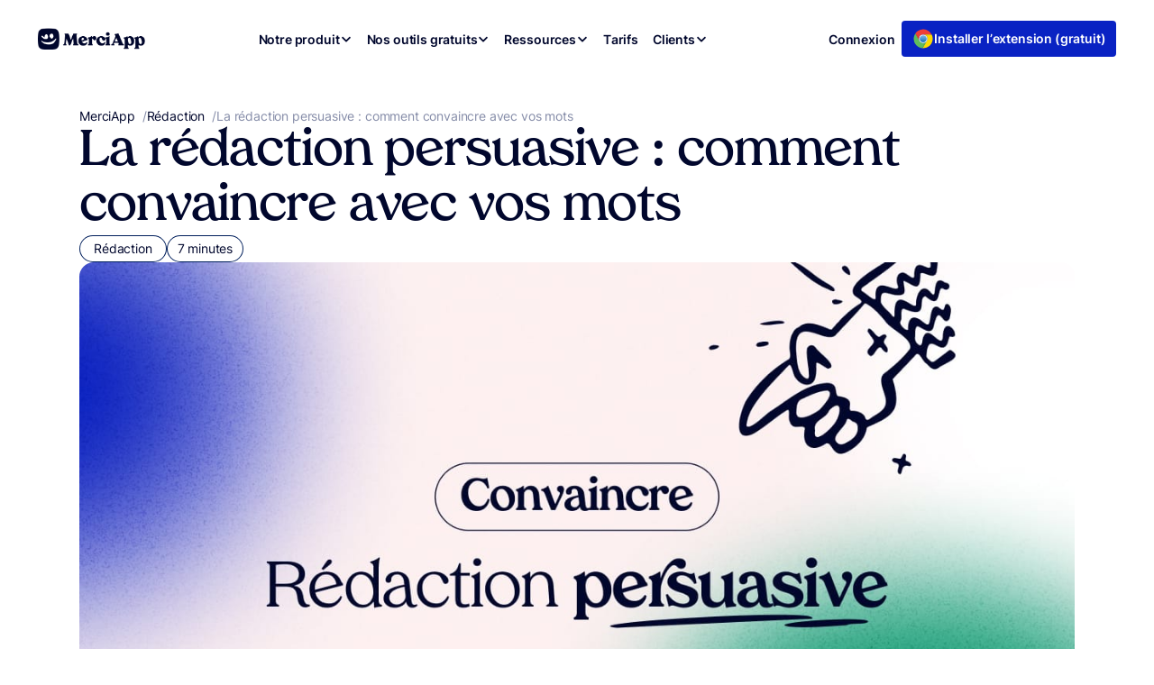

--- FILE ---
content_type: text/html; charset=UTF-8
request_url: https://www.merci-app.com/article/la-redaction-persuasive-comment-convaincre-avec-vos-mots
body_size: 34103
content:
<!doctype html>
<html lang="fr-FR">
<head><meta charset="UTF-8"><script>if(navigator.userAgent.match(/MSIE|Internet Explorer/i)||navigator.userAgent.match(/Trident\/7\..*?rv:11/i)){var href=document.location.href;if(!href.match(/[?&]nowprocket/)){if(href.indexOf("?")==-1){if(href.indexOf("#")==-1){document.location.href=href+"?nowprocket=1"}else{document.location.href=href.replace("#","?nowprocket=1#")}}else{if(href.indexOf("#")==-1){document.location.href=href+"&nowprocket=1"}else{document.location.href=href.replace("#","&nowprocket=1#")}}}}</script><script>class RocketLazyLoadScripts{constructor(){this.v="1.2.5.1",this.triggerEvents=["keydown","mousedown","mousemove","touchmove","touchstart","touchend","wheel"],this.userEventHandler=this._triggerListener.bind(this),this.touchStartHandler=this._onTouchStart.bind(this),this.touchMoveHandler=this._onTouchMove.bind(this),this.touchEndHandler=this._onTouchEnd.bind(this),this.clickHandler=this._onClick.bind(this),this.interceptedClicks=[],this.interceptedClickListeners=[],this._interceptClickListeners(this),window.addEventListener("pageshow",e=>{this.persisted=e.persisted,this.everythingLoaded&&this._triggerLastFunctions()}),document.addEventListener("DOMContentLoaded",()=>{this._preconnect3rdParties()}),this.delayedScripts={normal:[],async:[],defer:[]},this.trash=[],this.allJQueries=[]}_addUserInteractionListener(e){if(document.hidden){e._triggerListener();return}this.triggerEvents.forEach(t=>window.addEventListener(t,e.userEventHandler,{passive:!0})),window.addEventListener("touchstart",e.touchStartHandler,{passive:!0}),window.addEventListener("mousedown",e.touchStartHandler),document.addEventListener("visibilitychange",e.userEventHandler)}_removeUserInteractionListener(){this.triggerEvents.forEach(e=>window.removeEventListener(e,this.userEventHandler,{passive:!0})),document.removeEventListener("visibilitychange",this.userEventHandler)}_onTouchStart(e){"HTML"!==e.target.tagName&&(window.addEventListener("touchend",this.touchEndHandler),window.addEventListener("mouseup",this.touchEndHandler),window.addEventListener("touchmove",this.touchMoveHandler,{passive:!0}),window.addEventListener("mousemove",this.touchMoveHandler),e.target.addEventListener("click",this.clickHandler),this._disableOtherEventListeners(e.target,!0),this._renameDOMAttribute(e.target,"onclick","rocket-onclick"),this._pendingClickStarted())}_onTouchMove(e){window.removeEventListener("touchend",this.touchEndHandler),window.removeEventListener("mouseup",this.touchEndHandler),window.removeEventListener("touchmove",this.touchMoveHandler,{passive:!0}),window.removeEventListener("mousemove",this.touchMoveHandler),e.target.removeEventListener("click",this.clickHandler),this._disableOtherEventListeners(e.target,!1),this._renameDOMAttribute(e.target,"rocket-onclick","onclick"),this._pendingClickFinished()}_onTouchEnd(){window.removeEventListener("touchend",this.touchEndHandler),window.removeEventListener("mouseup",this.touchEndHandler),window.removeEventListener("touchmove",this.touchMoveHandler,{passive:!0}),window.removeEventListener("mousemove",this.touchMoveHandler)}_onClick(e){e.target.removeEventListener("click",this.clickHandler),this._disableOtherEventListeners(e.target,!1),this._renameDOMAttribute(e.target,"rocket-onclick","onclick"),this.interceptedClicks.push(e),e.preventDefault(),e.stopPropagation(),e.stopImmediatePropagation(),this._pendingClickFinished()}_replayClicks(){window.removeEventListener("touchstart",this.touchStartHandler,{passive:!0}),window.removeEventListener("mousedown",this.touchStartHandler),this.interceptedClicks.forEach(e=>{e.target.dispatchEvent(new MouseEvent("click",{view:e.view,bubbles:!0,cancelable:!0}))})}_interceptClickListeners(e){EventTarget.prototype.addEventListenerBase=EventTarget.prototype.addEventListener,EventTarget.prototype.addEventListener=function(t,i,r){"click"!==t||e.windowLoaded||i===e.clickHandler||e.interceptedClickListeners.push({target:this,func:i,options:r}),(this||window).addEventListenerBase(t,i,r)}}_disableOtherEventListeners(e,t){this.interceptedClickListeners.forEach(i=>{i.target===e&&(t?e.removeEventListener("click",i.func,i.options):e.addEventListener("click",i.func,i.options))}),e.parentNode!==document.documentElement&&this._disableOtherEventListeners(e.parentNode,t)}_waitForPendingClicks(){return new Promise(e=>{this._isClickPending?this._pendingClickFinished=e:e()})}_pendingClickStarted(){this._isClickPending=!0}_pendingClickFinished(){this._isClickPending=!1}_renameDOMAttribute(e,t,i){e.hasAttribute&&e.hasAttribute(t)&&(event.target.setAttribute(i,event.target.getAttribute(t)),event.target.removeAttribute(t))}_triggerListener(){this._removeUserInteractionListener(this),"loading"===document.readyState?document.addEventListener("DOMContentLoaded",this._loadEverythingNow.bind(this)):this._loadEverythingNow()}_preconnect3rdParties(){let e=[];document.querySelectorAll("script[type=rocketlazyloadscript][data-rocket-src]").forEach(t=>{let i=t.getAttribute("data-rocket-src");if(i&&0!==i.indexOf("data:")){0===i.indexOf("//")&&(i=location.protocol+i);try{let r=new URL(i).origin;r!==location.origin&&e.push({src:r,crossOrigin:t.crossOrigin||"module"===t.getAttribute("data-rocket-type")})}catch(n){}}}),e=[...new Map(e.map(e=>[JSON.stringify(e),e])).values()],this._batchInjectResourceHints(e,"preconnect")}async _loadEverythingNow(){this.lastBreath=Date.now(),this._delayEventListeners(this),this._delayJQueryReady(this),this._handleDocumentWrite(),this._registerAllDelayedScripts(),this._preloadAllScripts(),await this._loadScriptsFromList(this.delayedScripts.normal),await this._loadScriptsFromList(this.delayedScripts.defer),await this._loadScriptsFromList(this.delayedScripts.async);try{await this._triggerDOMContentLoaded(),await this._pendingWebpackRequests(this),await this._triggerWindowLoad()}catch(e){console.error(e)}window.dispatchEvent(new Event("rocket-allScriptsLoaded")),this.everythingLoaded=!0,this._waitForPendingClicks().then(()=>{this._replayClicks()}),this._emptyTrash()}_registerAllDelayedScripts(){document.querySelectorAll("script[type=rocketlazyloadscript]").forEach(e=>{e.hasAttribute("data-rocket-src")?e.hasAttribute("async")&&!1!==e.async?this.delayedScripts.async.push(e):e.hasAttribute("defer")&&!1!==e.defer||"module"===e.getAttribute("data-rocket-type")?this.delayedScripts.defer.push(e):this.delayedScripts.normal.push(e):this.delayedScripts.normal.push(e)})}async _transformScript(e){if(await this._littleBreath(),!0===e.noModule&&"noModule"in HTMLScriptElement.prototype){e.setAttribute("data-rocket-status","skipped");return}return new Promise(t=>{let i;function r(){(i||e).setAttribute("data-rocket-status","executed"),t()}try{if(navigator.userAgent.indexOf("Firefox/")>0||""===navigator.vendor)i=document.createElement("script"),[...e.attributes].forEach(e=>{let t=e.nodeName;"type"!==t&&("data-rocket-type"===t&&(t="type"),"data-rocket-src"===t&&(t="src"),i.setAttribute(t,e.nodeValue))}),e.text&&(i.text=e.text),i.hasAttribute("src")?(i.addEventListener("load",r),i.addEventListener("error",function(){i.setAttribute("data-rocket-status","failed"),t()}),setTimeout(()=>{i.isConnected||t()},1)):(i.text=e.text,r()),e.parentNode.replaceChild(i,e);else{let n=e.getAttribute("data-rocket-type"),s=e.getAttribute("data-rocket-src");n?(e.type=n,e.removeAttribute("data-rocket-type")):e.removeAttribute("type"),e.addEventListener("load",r),e.addEventListener("error",function(){e.setAttribute("data-rocket-status","failed"),t()}),s?(e.removeAttribute("data-rocket-src"),e.src=s):e.src="data:text/javascript;base64,"+window.btoa(unescape(encodeURIComponent(e.text)))}}catch(a){e.setAttribute("data-rocket-status","failed"),t()}})}async _loadScriptsFromList(e){let t=e.shift();return t&&t.isConnected?(await this._transformScript(t),this._loadScriptsFromList(e)):Promise.resolve()}_preloadAllScripts(){this._batchInjectResourceHints([...this.delayedScripts.normal,...this.delayedScripts.defer,...this.delayedScripts.async],"preload")}_batchInjectResourceHints(e,t){var i=document.createDocumentFragment();e.forEach(e=>{let r=e.getAttribute&&e.getAttribute("data-rocket-src")||e.src;if(r){let n=document.createElement("link");n.href=r,n.rel=t,"preconnect"!==t&&(n.as="script"),e.getAttribute&&"module"===e.getAttribute("data-rocket-type")&&(n.crossOrigin=!0),e.crossOrigin&&(n.crossOrigin=e.crossOrigin),e.integrity&&(n.integrity=e.integrity),i.appendChild(n),this.trash.push(n)}}),document.head.appendChild(i)}_delayEventListeners(e){let t={};function i(i,r){return t[r].eventsToRewrite.indexOf(i)>=0&&!e.everythingLoaded?"rocket-"+i:i}function r(e,r){var n;!t[n=e]&&(t[n]={originalFunctions:{add:n.addEventListener,remove:n.removeEventListener},eventsToRewrite:[]},n.addEventListener=function(){arguments[0]=i(arguments[0],n),t[n].originalFunctions.add.apply(n,arguments)},n.removeEventListener=function(){arguments[0]=i(arguments[0],n),t[n].originalFunctions.remove.apply(n,arguments)}),t[e].eventsToRewrite.push(r)}function n(t,i){let r=t[i];t[i]=null,Object.defineProperty(t,i,{get:()=>r||function(){},set(n){e.everythingLoaded?r=n:t["rocket"+i]=r=n}})}r(document,"DOMContentLoaded"),r(window,"DOMContentLoaded"),r(window,"load"),r(window,"pageshow"),r(document,"readystatechange"),n(document,"onreadystatechange"),n(window,"onload"),n(window,"onpageshow")}_delayJQueryReady(e){let t;function i(t){return e.everythingLoaded?t:t.split(" ").map(e=>"load"===e||0===e.indexOf("load.")?"rocket-jquery-load":e).join(" ")}function r(r){if(r&&r.fn&&!e.allJQueries.includes(r)){r.fn.ready=r.fn.init.prototype.ready=function(t){return e.domReadyFired?t.bind(document)(r):document.addEventListener("rocket-DOMContentLoaded",()=>t.bind(document)(r)),r([])};let n=r.fn.on;r.fn.on=r.fn.init.prototype.on=function(){return this[0]===window&&("string"==typeof arguments[0]||arguments[0]instanceof String?arguments[0]=i(arguments[0]):"object"==typeof arguments[0]&&Object.keys(arguments[0]).forEach(e=>{let t=arguments[0][e];delete arguments[0][e],arguments[0][i(e)]=t})),n.apply(this,arguments),this},e.allJQueries.push(r)}t=r}r(window.jQuery),Object.defineProperty(window,"jQuery",{get:()=>t,set(e){r(e)}})}async _pendingWebpackRequests(e){let t=document.querySelector("script[data-webpack]");async function i(){return new Promise(e=>{t.addEventListener("load",e),t.addEventListener("error",e)})}t&&(await i(),await e._requestAnimFrame(),await e._pendingWebpackRequests(e))}async _triggerDOMContentLoaded(){this.domReadyFired=!0,await this._littleBreath(),document.dispatchEvent(new Event("rocket-readystatechange")),await this._littleBreath(),document.rocketonreadystatechange&&document.rocketonreadystatechange(),await this._littleBreath(),document.dispatchEvent(new Event("rocket-DOMContentLoaded")),await this._littleBreath(),window.dispatchEvent(new Event("rocket-DOMContentLoaded"))}async _triggerWindowLoad(){await this._littleBreath(),document.dispatchEvent(new Event("rocket-readystatechange")),await this._littleBreath(),document.rocketonreadystatechange&&document.rocketonreadystatechange(),await this._littleBreath(),window.dispatchEvent(new Event("rocket-load")),await this._littleBreath(),window.rocketonload&&window.rocketonload(),await this._littleBreath(),this.allJQueries.forEach(e=>e(window).trigger("rocket-jquery-load")),await this._littleBreath();let e=new Event("rocket-pageshow");e.persisted=this.persisted,window.dispatchEvent(e),await this._littleBreath(),window.rocketonpageshow&&window.rocketonpageshow({persisted:this.persisted}),this.windowLoaded=!0}_triggerLastFunctions(){document.onreadystatechange&&document.onreadystatechange(),window.onload&&window.onload(),window.onpageshow&&window.onpageshow({persisted:this.persisted})}_handleDocumentWrite(){let e=new Map;document.write=document.writeln=function(t){let i=document.currentScript;i||console.error("WPRocket unable to document.write this: "+t);let r=document.createRange(),n=i.parentElement,s=e.get(i);void 0===s&&(s=i.nextSibling,e.set(i,s));let a=document.createDocumentFragment();r.setStart(a,0),a.appendChild(r.createContextualFragment(t)),n.insertBefore(a,s)}}async _littleBreath(){Date.now()-this.lastBreath>45&&(await this._requestAnimFrame(),this.lastBreath=Date.now())}async _requestAnimFrame(){return document.hidden?new Promise(e=>setTimeout(e)):new Promise(e=>requestAnimationFrame(e))}_emptyTrash(){this.trash.forEach(e=>e.remove())}static run(){let e=new RocketLazyLoadScripts;e._addUserInteractionListener(e)}}RocketLazyLoadScripts.run();</script>
	
	<meta name="viewport" content="width=device-width, initial-scale=1">
	<link rel="profile" href="https://gmpg.org/xfn/11">

	<link media="all" href="https://www.merci-app.com/app/cache/autoptimize/css/autoptimize_744b6f0ac4b749e59c315ebce4f2588a.css" rel="stylesheet"><title>La rédaction persuasive : comment convaincre avec vos mots • MerciApp</title>
<link rel="preload" as="font" href="https://www.merci-app.com/app/themes/merciapp-wink/assets/fonts/inter/Inter-VariableFont_slnt,wght.woff2" crossorigin>
<link rel="preload" as="font" href="https://www.merci-app.com/app/themes/merciapp-wink/assets/fonts/tropiline/Tropiline-Bold.woff2" crossorigin>
<link rel="preload" as="font" href="https://www.merci-app.com/app/themes/merciapp-wink/assets/fonts/tropiline/Tropiline-Regular.woff2" crossorigin>
	
	<meta name="dc.title" content="La rédaction persuasive : comment convaincre avec vos mots • MerciApp">
<meta name="dc.description" content="La rédaction persuasive, ou bien l’art de convaincre avec ses mots, est un outil reconnu et incontournable dans le domaine de la rédaction web et du copywriting. Pour persuader vos lecteurs de passer à l’action, c’est-à-dire de faire un achat sur votre site e-commerce ou bien encore de s’abonner à votre newsletter, vous devez connaître vos cibles et bien choisir vos mots.">
<meta name="dc.relation" content="https://www.merci-app.com/article/la-redaction-persuasive-comment-convaincre-avec-vos-mots">
<meta name="dc.source" content="https://www.merci-app.com">
<meta name="dc.language" content="fr_FR">
<meta name="description" content="La rédaction persuasive, ou bien l’art de convaincre avec ses mots, est un outil reconnu et incontournable dans le domaine de la rédaction web et du copywriting. Pour persuader vos lecteurs de passer à l’action, c’est-à-dire de faire un achat sur votre site e-commerce ou bien encore de s’abonner à votre newsletter, vous devez connaître vos cibles et bien choisir vos mots.">
<meta name="robots" content="index, follow, max-snippet:-1, max-image-preview:large, max-video-preview:-1">
<link rel="canonical" href="https://www.merci-app.com/article/la-redaction-persuasive-comment-convaincre-avec-vos-mots">
<meta property="og:url" content="https://www.merci-app.com/article/la-redaction-persuasive-comment-convaincre-avec-vos-mots">
<meta property="og:site_name" content="MerciApp">
<meta property="og:locale" content="fr_FR">
<meta property="og:type" content="article">
<meta property="og:title" content="La rédaction persuasive : comment convaincre avec vos mots • MerciApp">
<meta property="og:description" content="La rédaction persuasive, ou bien l’art de convaincre avec ses mots, est un outil reconnu et incontournable dans le domaine de la rédaction web et du copywriting. Pour persuader vos lecteurs de passer à l’action, c’est-à-dire de faire un achat sur votre site e-commerce ou bien encore de s’abonner à votre newsletter, vous devez connaître vos cibles et bien choisir vos mots.">
<meta property="og:image" content="https://www.merci-app.com/app/uploads/2023/08/la-redaction-persuasive-blog-cover.jpg">
<meta property="og:image:secure_url" content="https://www.merci-app.com/app/uploads/2023/08/la-redaction-persuasive-blog-cover.jpg">
<meta property="og:image:width" content="1280">
<meta property="og:image:height" content="630">
<meta property="og:image:alt" content="rédaction persuasive">
<meta name="twitter:card" content="summary_large_image">
<meta name="twitter:site" content="https://x.com/merciapp">
<meta name="twitter:creator" content="https://x.com/merciapp">
<meta name="twitter:title" content="La rédaction persuasive : comment convaincre avec vos mots • MerciApp">
<meta name="twitter:description" content="La rédaction persuasive, ou bien l’art de convaincre avec ses mots, est un outil reconnu et incontournable dans le domaine de la rédaction web et du copywriting. Pour persuader vos lecteurs de passer à l’action, c’est-à-dire de faire un achat sur votre site e-commerce ou bien encore de s’abonner à votre newsletter, vous devez connaître vos cibles et bien choisir vos mots.">
<meta name="twitter:image" content="https://www.merci-app.com/app/uploads/2023/08/la-redaction-persuasive-blog-cover-1024x504.jpg">
<link rel='dns-prefetch' href='//js-eu1.hs-scripts.com' />
<link rel='dns-prefetch' href='//assets.cello.so' />
<link rel='dns-prefetch' href='//widget.trustpilot.com' />

<link rel="alternate" type="application/rss+xml" title="MerciApp &raquo; Flux" href="https://www.merci-app.com/feed" />
<link rel="alternate" type="application/rss+xml" title="MerciApp &raquo; Flux des commentaires" href="https://www.merci-app.com/comments/feed" />
<script type="application/ld+json">{"@context":"https:\/\/schema.org\/","@type":"Article","datePublished":"2023-08-10T10:16:17+02:00","dateModified":"2024-06-24T16:03:53+02:00","mainEntityOfPage":{"@type":"WebPage","@id":"https:\/\/www.merci-app.com\/article\/la-redaction-persuasive-comment-convaincre-avec-vos-mots"},"headline":"La r\u00e9daction persuasive : comment convaincre avec vos mots","author":{"@type":"Person","name":"Arnaud Robert-Gorsse","url":"https:\/\/www.merci-app.com\/author\/ma_arnaud"},"image":{"@type":"ImageObject","url":"https:\/\/www.merci-app.com\/app\/uploads\/2023\/08\/la-redaction-persuasive-blog-cover.jpg"},"publisher":{"@type":"Organization","name":"MerciApp","logo":{"@type":"ImageObject","url":"https:\/\/www.merci-app.com\/app\/uploads\/2023\/05\/MerciApp_Logo.svg","width":"121","height":"24"},"sameAs":["https:\/\/twitter.com\/https:\/\/x.com\/merciapp","https:\/\/fr.linkedin.com\/company\/merciapp"]},"description":"La r\u00e9daction persuasive, ou bien l\u2019art de\u00a0convaincre avec ses mots, est un outil reconnu et incontournable dans le domaine de&hellip;"}</script>
<link rel="alternate" type="application/rss+xml" title="MerciApp &raquo; La rédaction persuasive : comment convaincre avec vos mots Flux des commentaires" href="https://www.merci-app.com/article/la-redaction-persuasive-comment-convaincre-avec-vos-mots/feed" />
<script type="rocketlazyloadscript" data-no-optimize="1"> var brave_popup_data = {}; var bravepop_emailValidation=false; var brave_popup_videos = {};  var brave_popup_formData = {};var brave_popup_adminUser = false; var brave_popup_pageInfo = {"type":"single","pageID":22012,"singleType":"post"};  var bravepop_emailSuggestions={};</script>







































































































			<script type="rocketlazyloadscript">document.getElementsByTagName("html")[0].classList.add("bsaweb-js");</script>
				<script type="rocketlazyloadscript">document.getElementsByTagName("html")[0].className += " js";</script>
		<script src="https://www.merci-app.com/wp/wp-includes/js/jquery/jquery.min.js?ver=3.7.1" id="jquery-core-js" defer></script>
<script src="https://www.merci-app.com/wp/wp-includes/js/jquery/jquery-migrate.min.js?ver=3.4.1" id="jquery-migrate-js" defer></script>
<script src="https://www.merci-app.com/app/plugins/wpzoom-video-popup-block/dist/scripts/frontend.js?ver=a3046485671d1e80bae1" id="wpzoom-video-popup-block-block-script-js" defer></script>
<link rel="https://api.w.org/" href="https://www.merci-app.com/wp-json/" /><link rel="alternate" title="JSON" type="application/json" href="https://www.merci-app.com/wp-json/wp/v2/posts/22012" /><link rel="alternate" title="oEmbed (JSON)" type="application/json+oembed" href="https://www.merci-app.com/wp-json/oembed/1.0/embed?url=https%3A%2F%2Fwww.merci-app.com%2Farticle%2Fla-redaction-persuasive-comment-convaincre-avec-vos-mots" />
<link rel="alternate" title="oEmbed (XML)" type="text/xml+oembed" href="https://www.merci-app.com/wp-json/oembed/1.0/embed?url=https%3A%2F%2Fwww.merci-app.com%2Farticle%2Fla-redaction-persuasive-comment-convaincre-avec-vos-mots&#038;format=xml" />
			<!-- DO NOT COPY THIS SNIPPET! Start of Page Analytics Tracking for HubSpot WordPress plugin v11.3.21-->
			<script type="rocketlazyloadscript" class="hsq-set-content-id" data-content-id="blog-post">
				var _hsq = _hsq || [];
				_hsq.push(["setContentType", "blog-post"]);
			</script>
			<!-- DO NOT COPY THIS SNIPPET! End of Page Analytics Tracking for HubSpot WordPress plugin -->
			<noscript><style>.wp-grid-builder .wpgb-card.wpgb-card-hidden .wpgb-card-wrapper{opacity:1!important;visibility:visible!important;transform:none!important}.wpgb-facet {opacity:1!important;pointer-events:auto!important}.wpgb-facet *:not(.wpgb-pagination-facet){display:none}</style></noscript><link rel="apple-touch-icon" sizes="180x180" href="/app/uploads/fbrfg/apple-touch-icon.png">
<link rel="icon" type="image/png" sizes="32x32" href="/app/uploads/fbrfg/favicon-32x32.png">
<link rel="icon" type="image/png" sizes="16x16" href="/app/uploads/fbrfg/favicon-16x16.png">
<link rel="manifest" href="/app/uploads/fbrfg/site.webmanifest">
<link rel="mask-icon" href="/app/uploads/fbrfg/safari-pinned-tab.svg" color="#0922c3">
<link rel="shortcut icon" href="/app/uploads/fbrfg/favicon.ico">
<meta name="msapplication-TileColor" content="#0922c3">
<meta name="msapplication-config" content="/app/uploads/fbrfg/browserconfig.xml">
<meta name="theme-color" content="#0922c3"><script type="rocketlazyloadscript" data-rocket-src="https://9PjRjKZ2WycR4L9tn.ay.delivery/manager/9PjRjKZ2WycR4L9tn" data-rocket-type="text/javascript" referrerpolicy="no-referrer-when-downgrade" async></script>
<meta name='42a7a552cd' content='42a7a552cdfa306374a26a9d9362a808'>		<style id="wp-custom-css">
			h1, h2, h3, h4, h5, h6, display, .has-display-1-font-size, .has-display-2-font-size, .has-display-3-font-size {
    letter-spacing: -0.02em;
}

.relative {
	position: relative;
}

.pre-header {
	display: block; 
}

.link-before-header  {
	color: #FFF;
	border-bottom: 2px solid #FFF;
	font-weight: 600 !important;
	text-decoration: none;
}

.btn-shadow-none a,
.btn-shadow-none a:hover,
.btn-shadow-none a:focus {
  box-shadow: none;
}

.btn-d-none a {
  text-decoration: none;
}


.pre-header {
	display: none;
	height: auto;
	min-height: 71px;
}

/* ??? */
#sect-value-box .wp-container-content-5,
#sect-value-box .wp-container-content-9,
#sect-value-box .wp-container-content-13 {
  flex-basis: auto;
}

.has-border-color.is-layout-flex sup {
  vertical-align: 5px;
  font-weight: normal;
}

/* A propos */
.groupe-propos-fl-job {
  max-width: 100% !important;
}

.propos-fl-job a {
  position: relative;
  display: block;
  color: var(--wp--preset--color--base) !important;
  text-decoration: none;
  padding-top: var(--wp--preset--spacing--md);
  padding-right: var(--wp--preset--spacing--md);
  padding-bottom: var(--wp--preset--spacing--md);
  padding-left: var(--wp--preset--spacing--md);
}
.propos-fl-job a:before {
  content: " ";
  width: 24px;
  height: 24px;
  background-position: 0 0;
  background-size: cover;
  background-image: url("https://www.merci-app.com/app/uploads/2023/07/ico-white.svg");
  position: absolute;
  top: 50%;
  transform: translate(0%, -50%); /* compatibilité : ie9+ */
  right: var(--wp--preset--spacing--md);
}

/* Contact checkbox */
.wpcf7-acceptance label,
.wpcf7-checkbox label {
  position: relative;
  padding-left: 40px;
  display: flex;
}

.wpcf7-acceptance .wpcf7-list-item,
.wpcf7-checkbox .wpcf7-list-item {
  margin: 0;
}

.wpcf7-acceptance input[type="checkbox"],
.wpcf7-checkbox input[type="checkbox"] {
  position: absolute;
  top: 3px;
  left: 0;

  background-color: var(--color-white);
  height: 1.5rem;
  width: 1.5rem;
  border-radius: 4px;
  border: 1px solid var(--color-contrast-300);
  z-index: 2;
}
.wpcf7-acceptance input[type="checkbox"]:checked,
.wpcf7-checkbox input[type="checkbox"]:checked {
  background: var(--color-primary-500);
  background-repeat: no-repeat;
  background-position: center;
  background-image: url("data:image/svg+xml,%3Csvg xmlns='http://www.w3.org/2000/svg' width='16' height='16' viewBox='0 0 16 16' fill='none'%3E%3Cpath fill-rule='evenodd' clip-rule='evenodd' d='M5.91006 10.4959L3.7071 8.29291C3.31658 7.90239 2.68342 7.90239 2.29289 8.29291C1.90237 8.68343 1.90237 9.3166 2.29289 9.70712L5.29288 12.7071C5.7168 13.131 6.4159 13.0892 6.7863 12.6178L13.7863 4.61786C14.1275 4.18359 14.0521 3.55494 13.6178 3.21372C13.1835 2.87251 12.5549 2.94795 12.2136 3.38222L5.91006 10.4959Z' fill='white'/%3E%3C/svg%3E");
}

/* List */
.ul-gap-075 li {
  margin-bottom: 0.75rem;
}
.ul-gap-075 li:last-child {
  margin-bottom: 0;
}

/* Button mobile découvrir */
.letter-1-4 {
  letter-spacing: -1.4px;
}

.letter-14 {
  letter-spacing: -0.14px;
}

.letter-44 {
  letter-spacing: -0.44px;
}

.strong-700 strong {
  font-weight: 700;
}

.remove-padding {
  padding: 0;
}

.only-mobile-comparateur {
  display: none;
}

@media only screen and (max-width: 781px) {
  /* Comparateur */
  .bsab4s-cross-table__row
    .bsab4s-cross-table__cell:nth-child(2n)
    .bsab4s-cross-table__label:after {
    content: " Correction";
  }

  .bsab4s-cross-table__row
    .bsab4s-cross-table__cell:nth-child(odd)
    .bsab4s-cross-table__label:after {
    content: " Explication";
  }
}

@media only screen and (min-width: 80rem) {
  .site-header__nav-dropdown {
    left: 0;
  }

  .page-template-template-page-landing-feature
    .site-header__nav-dropdown
    .site-header__nav-link:hover,
  .page-template-template-page-landing-feature
    .site-header__nav-dropdown
    .site-header__nav-link--hover {
    color: var(--color-bg-400);
    background-color: var(--color-accent-50);
  }
}

@media (min-width: 80rem) {	
  .page-template-template-page-landing-feature
    .site-header__nav-dropdown
    .site-header__nav-link {
    color: var(--color-accent-50);
    background: transparent;
  }
}

@media only screen and (max-width: 480px) {
	.npxs {
		padding-left: 0;
		padding-right: 0;
	}
  .home h1 {
    font-size: 20px !important;
    font-weight: 700;
  }
	
	.home .intro-home {
		max-width: 708px !important;
		font-size: 12px; 
		padding-right: 10px;
	}
	
  .home .width-lg-mobile {
    padding-left: 0 !important;
    padding-right: 0 !important;
  }

  .site-header__nav-dropdown-icon {
    display: block;
  }

  .page-template-template-page-landing-feature
    .site-header__nav-dropdown
    .site-header__nav-link {
    background: transparent;
  }

  .page-template-template-page-landing-feature
    .site-header__nav-dropdown
    .site-header__nav-link {
    color: var(--color-contrast-900);
    text-decoration: underline;
    background-color: transparent !important;
    text-decoration: none;
  }
	
  /* Fonctionnalités */
  .xs-logo-width {
    width: 150%;
    margin-block-start: 0 !important;
    padding-top: 0 !important;
    margin-left: -22% !important;
  }

  /* Compatibilité */
  .compatibility-deco-img figure {
    width: 230px;
  }

  /* Reviews */
  .wp-block-post.merciapp-avis:not(:last-child) .card-v4 {
    padding-bottom: 48px;
    margin-bottom: 48px;
  }

  .wp-block-list.wp-block-list,
  .wp-block-list ul,
  .wp-block-list ol {
    padding-left: 0;
  }

  /* Card v5 */
  .card-v5 {
    padding: var(--space-md);
  }

  .only-mobile {
    display: block !important;
  }

  .remove-btn-mobile a {
    background: none;
    border-color: transparent;
    box-shadow: none;
    color: var(--wp--preset--color--contrast-600);
  }

  /* Btn */
  .btn--subtle,
  .is-variation-subtle .wp-element-button {
    padding-top: 8px;
    padding-bottom: 8px;
  }

  .xs-btn-40 .wp-element-button {
    padding: 0.5rem 0.8rem;
    font-size: 1rem;
  }

  /* Divers */
  .ico-number-21 {
    max-width: 116px;
  }

  .remove-pad-brd {
    padding-left: 0 !important;
    border: none;
  }

  .gap-xs-0 .wp-block-post-template {
    gap: 0 !important;
  }

  .fontsize-gigantic-mobile {
    font-size: var(--wp--preset--font-size--gigantic) !important;
  }
  .fontsize-xs-mobile {
    font-size: var(--wp--preset--font-size--x-small) !important;
  }
	
	.xs-number-space-brd-none {
		margin: 2rem 0;
		border: none;	
	}
	
	.xs-pad-top-0 {
   padding-top: 0 !important;
	}
	
	.xs-height-auto {
		min-height: 1px !important;	
	}
	
}

.muted {
	opacity: 0.7;
}

.gradient-divider {
	background: linear-gradient(270deg, rgba(255, 255, 255, 0.00) -24.46%, rgba(255, 255, 255, 0.80) 100%) !important;
  height: 1px;
  border: 0;
}


.obf-link {
  display: block;
  font-weight: 500;
}f

.background-top-right {
  background-position: top right;
}


.listing-items p {
  display: flex;
  align-items: center;
}
.listing-items img {
  display: inline-block;
  margin-right: 10px;
}

@media (min-width: 1280px) and (max-width: 1298px) {
  .site-header__nav-list--main {
    gap: var(--space-xs) !important;
  }
}

.overlap-bottom-assist {
  margin-bottom: -200px !important;
}

.wq_quizEmailCtr form button {
  margin: 20px 0 0 0;
}

.wq-subscribe-form input[type="checkbox"],
.wq-consent-wrapper input[type="checkbox"] {
  border: 1px solid #000;
  display: inline-block;
  height: 20px;
  vertical-align: -3px;
  appearance: auto;
  width: 20px;
}

.op-interactive {
  box-shadow: 1px 1px 50px 1px #e9ecf7;
}

.footer-navigation {
  display: none !important;
}

/* Customer Story Video Popup Block */
.article--customer-story .article__header figure img {
  max-height: 40px;
  width: auto;
}

.height-custom.wpzoom-video-popup-block {
  min-height: 51px;
}

iframe poweredby {
  display: none !important;
}

.p-width-auto p {
  width: auto;
  flex-basis: inherit;
}

.wp-block-button__width-auto {
  text-align: center;
}
.wp-block-button__width-auto .wp-block-button__link {
  width: auto !important;
}

/* Reformulation New */
.gradient-border {
  border-image: linear-gradient(#af90f5, #01072c) 1 !important;
  border-width: 1px !important;
  border-style: solid !important;
  border-radius: 10px !important;
}

.card-border {
	border-radius:8px;
	border: 1px solid #D1D5E0;
}

.card-v6__img-wrapper {
	max-height: 240px;
}

.how-to-do-card {
	border: 1px solid #D1D5E0;
	border-radius: 15px;
}

/* Shadows */
.shadow-md {
box-shadow: 0px 4px 8px -2px rgba(16, 24, 40, 0.10), 0px 2px 4px -2px rgba(16, 24, 40, 0.06);
}

.wpgb-facet .wpgb-button-label {
    padding: 4px 6px;
}

.cta-main-desktop-img {
    position: absolute;
    width: 293px;
    height: 124px;
    bottom: 26px;
    right: 0px !important;
    display: block;
}

.spellchecker__analysis-detail dd {font-size:12px}

/* Pre wrap on button text */
.pre-wrap,
.pre-wrap > a {
	white-space: pre-wrap !important;
}

.oh { overflow: hidden; }

.site-footer p img {margin-right: 10px}
.site-footer p img,
.site-footer p .obf-link {
	display: inline-block;
}
.card-v3__link .card-v3__chip,
.card-v3__link .card-v3__reading-time{
	font-size: 10px;
}

.article__header__lexique .hero .article__title {
		padding-right: var(--space-2xl);
}

.sidebar-most-lexique .wp-block-post-title a:before {
	    content: "?" !important;
	    top: 50% !important;
}

.spellchecker__popup-content {
	position: relative;
	background: #FFF;
}

.pu_2 {
	/*background-color: hsla(var(--color-bg-400-h), var(--color-bg-400-s), var(--color-bg-400-l), .9); 
  background-image: url('https://www.merci-app.com/app/uploads/2024/11/Website-FondPopup-510x510-1.jpg');
  background-position: 100% 0;
  background-repeat: no-repeat;
  background-size: cover;*/
}

.pu_2 .wp-block-buttons>.wp-block-button.wp-block-button__width-100 {
	text-align: center;
}

.pu_2 .wp-block-buttons>.wp-block-button.has-custom-width .wp-block-button__link {
	width: auto;
}

.spellchecker__popup-header {
	position: absolute;
  z-index: 9999;
  right: 0;
}

.spellchecker__popup-body {padding: 0}
.spellchecker__popup {z-index: 10000 !important}

/* Début du style personnalisé pour le formulaire d'affiliation */

/* Cibler les formulaires générés par Contact Form 7 */
.wpcf7 form {
    max-width: 700px;
    margin: 20 0 0 0;
    padding: 20px;
}

/* Styles pour les labels */
.wpcf7 label {
    display: block;
    margin-bottom: 10px !important; 
}

/* Augmente l'espacement entre les blocs label + champ */
.wpcf7 form p {
    margin-bottom: 30px;
}

/* Style des champs de texte, email, URL, et zones de texte */
.wpcf7 input[type="text"],
.wpcf7 input[type="email"],
.wpcf7 input[type="url"],
.wpcf7 select,
.wpcf7 textarea {
    width: 100%;
    padding: 10px;
    margin-bottom: 20px;
    border: 1px solid #ccc;
    border-radius: 5px;
    box-sizing: border-box;
    font-size: 16px;
}

/* Focus visuel sur les champs */
.wpcf7 input[type="text"]:focus,
.wpcf7 input[type="email"]:focus,
.wpcf7 input[type="url"]:focus,
.wpcf7 textarea:focus {
    border-color: #0073aa;
    outline: none;
    box-shadow: 0 0 5px rgba(0, 115, 170, 0.5);
}

/* Style pour les checkbox (une par ligne) */
.wpcf7 input[type="checkbox"] {
    margin-right: 10px;
}

.wpcf7 .wpcf7-checkbox {
    margin-bottom: 20px;
    display: block;
}

/* Affiche chaque option checkbox sur une nouvelle ligne */
.wpcf7 .wpcf7-checkbox label {
    display: block;
    margin-bottom: 10px; /* Réduction de l'espacement */
}

/* Style pour les textarea */
.wpcf7 textarea {
    height: 150px;
    resize: vertical;
}

/* Style du bouton de soumission */
.wpcf7 input[type="submit"] {
    background-color: #0073aa;
    color: white;
    padding: 10px 20px;
    border: none;
    border-radius: 5px;
    cursor: pointer;
    font-size: 16px;
}

.wpcf7 input[type="submit"]:hover {
    background-color: #005177;
}

/* Responsive : amélioration sur petits écrans */
@media (max-width: 600px) {
    .wpcf7 form {
        padding: 15px;
    }

    .wpcf7 input[type="text"],
    .wpcf7 input[type="email"],
    .wpcf7 input[type="url"],
    .wpcf7 select,
    .wpcf7 textarea {
        font-size: 14px;
    }

    .wpcf7 input[type="submit"] {
        width: 100%;
        padding: 15px; /* Ajout pour plus de consistance */
    }
}

/* Correction de la règle incomplète */
.wpcf7-acceptance label, .wpcf7-checkbox label {
    padding-right: 35px;
    padding-left: 35px;
}


.spellchecker .spellchecker__popup {
    z-index: 999999 !important;
}


/* list */
ol.wp-block-list.is-style-merciapp-wink-marker-icon-check-success li:before,
ul.wp-block-list.is-style-merciapp-wink-marker-icon-check-success li:before {
  background-color: var(--color-success-800);
}

/* MAIA */
.absolute-top-left {
  position:absolute;
	left: 16px;
  top: 16px;
}

.absolute-top-right {
  position:absolute;
	right: 16px;
  top: 16px;
}

.absolute-bottom-left {
  position:absolute;
	left: 16px;
  bottom: 16px;
}

.absolute-bottom-right {
  position:absolute;
	right: 16px;
  bottom: 16px;
}

.bsaweb-swiper-carousel-control {display: none}

.wp-image-87710 {
	width : 28px !important;
	height: 28px !important;
}

[data-label="click-cta-install-extension"] > img {
	width: 24px !important;
	height: 24px !important;
}

#hs-overlay-cta-212964902119 {
	transition: none !important;
}

.site-header__subnav--depth-1:not(.site-header__subnav--is-visible) {
	display: none !important;
}

bsaweb-accordion__header wp-block-bsaweb-blocks-accordion-header {
    font-family: Inter, Inter-fallback, system-ui, sans-serif !important; 
	font-weight: 600 !important;
}

/* New HP */
.site-header__logo-link {height: auto}

.page-id-273 {
	--site-header-height: 48px;
	background: #FFF url('https://www.merci-app.com/app/uploads/2025/09/FondSectionHero-Background-1.png');
	background-repeat: no-repeat;
	background-position: top center;
	background-size: 1450px auto;
}

.is-style-featured-price {
	background: url('https://www.merci-app.com/app/uploads/2025/09/FondPriceBlock-1.png');
	background-size: cover; 
}

.page-id-273 .site-header__wrapper {
	backdrop-filter: none;
	background: none;
}

.page-id-273 .site-header__container {
	padding: 0 5px;
	padding-left: 12px;
	margin-top: 16px;
	background: #FFF;
	border-radius: 4px;
	box-shadow: 
  0px 2px 4px -2px rgba(16, 24, 40, 0.1),
  0px 4px 8px -2px rgba(16, 24, 40, 0.1);	
}

.page-id-273 .sup-tarif-entreprise sup {
	font-size: 22px;
}

.is-style-merciapp-wink-cloud-hp .wp-block-post {
	width: auto;	
}

.is-style-merciapp-wink-cloud-hp .post-line-v2__link {
 background: rgba(247, 248, 253, 1) !important;
 border: 1px solid rgba(236, 239, 248, 1) !important;
 box-shadow: none !important;
}

.is-style-merciapp-wink-cloud-hp .post-line-v2__title {
    font-weight: 400 !important;	
}

.title-fl-after a {
	display: block;
	position: relative;
	padding-right: 15px; 
}

.title-fl-after a:after {
	display: block;
	position: absolute; 
	top: -2px;
	right: 0;
    background-color: currentColor;
    content: "";
    display: inline-flex;
    flex-shrink: 0;
    font-size: 16px;
    height: 1em;
    margin-left: auto;
    margin-top: .15em;
    -webkit-mask-image: url("data:image/svg+xml;charset=utf-8,%3Csvg xmlns=%27http://www.w3.org/2000/svg%27 viewBox=%270 0 17 16%27%3E%3Cpath d=%27M2.13 16 .5 14.373l12.115-12.12H3.257L3.278 0H16.5v13.226h-2.277l.021-9.346z%27/%3E%3C/svg%3E");
    mask-image: url("data:image/svg+xml;charset=utf-8,%3Csvg xmlns=%27http://www.w3.org/2000/svg%27 viewBox=%270 0 17 16%27%3E%3Cpath d=%27M2.13 16 .5 14.373l12.115-12.12H3.257L3.278 0H16.5v13.226h-2.277l.021-9.346z%27/%3E%3C/svg%3E");
    -webkit-mask-position: center;
    mask-position: center;
    -webkit-mask-repeat: no-repeat;
    mask-repeat: no-repeat;
    -webkit-mask-size: contain;
    mask-size: contain;
    width: 1em	
}

.sup-size sup {
	font-size: 20px;
}

.b-700 strong, 
.b-700 b {
	font-weight: 700;
}

@media only screen and (max-width: 480px) {
	
	.gap-32-xs {
		margin-top: 90px !important;
		gap: 32px !important;
	}
	
	.no-padd-xs {
		padding-left: 0 !important;
		padding-right: 0 !important;
	}
	
	.page-id-273 { 
		background-size: 1000px;
	}
	
	.align-center-xs {
		align-items: center !important;
	}
	
	.mt-0-xs {
		margin-top: 0;
	}
	
	.mt-60 {
		height: auto !important;
	}
	
	.page-id-273 .site-header__wrapper { 
		background: #FFF;
	}
	
	.page-id-273 .site-header__container {
		box-shadow: none;
	}
}


@media only screen and (min-width: 1024px) {
  .home-pricing-table-col-left {
    border-top-right-radius: 0 !important;
    border-bottom-right-radius: 0 !important;
    
  }
	
	.home-pricing-table-col-right {
    border-top-left-radius: 0 !important;
    border-bottom-left-radius: 0 !important;
  }
}

.mask-overlay {
  -webkit-mask-image: linear-gradient(to right, transparent, black 10%, black 90%, transparent);
  mask-image: linear-gradient(to right, transparent, black 10%, black 90%, transparent);
}

.mask-overlay .bsaweb-ticker__item {
	display: flex; 
	align-items: center;
	justify-content: center;
	margin: 0 23px;
}

.parent-pageid-163 footer .has-contrast-50-background-color {
	background: none !important;
}		</style>
		
<script type="rocketlazyloadscript" data-rocket-src="https://9PjRjKZ2WycR4L9tn.ay.delivery/manager/9PjRjKZ2WycR4L9tn" data-rocket-type="text/javascript" referrerpolicy="no-referrer-when-downgrade" async></script>

<meta name="google-adsense-account" content="ca-pub-3466453967834659">

<script type="rocketlazyloadscript">
/* Init GTM custom */
window.dataLayer=window.dataLayer||[];
window.dataLayer.push({'gtm.start':new Date().getTime(),event:'gtm.js'});

["keydown", "mousedown", "mousemove", "touchmove", "touchstart", "touchend", "wheel"].forEach(function(e) {
    window.addEventListener(e, firstInteraction, {
        once: true,
		passive: true,
    });
});
var userInteracted = false;

function firstInteraction(event) {
    if (event && !userInteracted) {
        let load_on_interaction = [
			"https://www.googletagmanager.com/gtm.js?id=GTM-W5JR4P8",
        ];
        let head = document.getElementsByTagName("head")[0];
        load_on_interaction.forEach(function(e) {
            var script = document.createElement("script");
            script.setAttribute("src", e);
            script.setAttribute("defer", "defer");
            script.setAttribute("fetchpriority", "low");
            head.appendChild(script);
        });
        userInteracted = true;
    }
}
</script>
<script type="rocketlazyloadscript">
/*
window.dataLayer=window.dataLayer||[];
window.dataLayer.push({'gtm.start':new Date().getTime(),event:'gtm.js'});

let load_immediately = [
    "https://www.googletagmanager.com/gtm.js?id=GTM-W5JR4P8",
];
let head = document.getElementsByTagName("head")[0];
load_immediately.forEach(function(e) {
    var script = document.createElement("script");
    script.setAttribute("src", e);
    script.setAttribute("defer", "defer");
    script.setAttribute("fetchpriority", "low");
    head.appendChild(script);
});
*/
</script>

<script type="rocketlazyloadscript" data-rocket-type="text/javascript">
    var _host = document.location.host;
    var _isProduction = _host === 'www.merci-app.com';

    if (!window.dataLayer) {
        window.dataLayer = [];
    }
    window.dataLayer.push({
        'merciapp-environment': _isProduction ? 'Live' : 'Sandbox'
    });
</script>

<script type="rocketlazyloadscript">
var __assign = (this && this.__assign) || function () {
    __assign = Object.assign || function(t) {
        for (var s, i = 1, n = arguments.length; i < n; i++) {
            s = arguments[i];
            for (var p in s) if (Object.prototype.hasOwnProperty.call(s, p))
                t[p] = s[p];
        }
        return t;
    };
    return __assign.apply(this, arguments);
};
var __awaiter = (this && this.__awaiter) || function (thisArg, _arguments, P, generator) {
    function adopt(value) { return value instanceof P ? value : new P(function (resolve) { resolve(value); }); }
    return new (P || (P = Promise))(function (resolve, reject) {
        function fulfilled(value) { try { step(generator.next(value)); } catch (e) { reject(e); } }
        function rejected(value) { try { step(generator["throw"](value)); } catch (e) { reject(e); } }
        function step(result) { result.done ? resolve(result.value) : adopt(result.value).then(fulfilled, rejected); }
        step((generator = generator.apply(thisArg, _arguments || [])).next());
    });
};
var __generator = (this && this.__generator) || function (thisArg, body) {
    var _ = { label: 0, sent: function() { if (t[0] & 1) throw t[1]; return t[1]; }, trys: [], ops: [] }, f, y, t, g;
    return g = { next: verb(0), "throw": verb(1), "return": verb(2) }, typeof Symbol === "function" && (g[Symbol.iterator] = function() { return this; }), g;
    function verb(n) { return function (v) { return step([n, v]); }; }
    function step(op) {
        if (f) throw new TypeError("Generator is already executing.");
        while (_) try {
            if (f = 1, y && (t = op[0] & 2 ? y["return"] : op[0] ? y["throw"] || ((t = y["return"]) && t.call(y), 0) : y.next) && !(t = t.call(y, op[1])).done) return t;
            if (y = 0, t) op = [op[0] & 2, t.value];
            switch (op[0]) {
                case 0: case 1: t = op; break;
                case 4: _.label++; return { value: op[1], done: false };
                case 5: _.label++; y = op[1]; op = [0]; continue;
                case 7: op = _.ops.pop(); _.trys.pop(); continue;
                default:
                    if (!(t = _.trys, t = t.length > 0 && t[t.length - 1]) && (op[0] === 6 || op[0] === 2)) { _ = 0; continue; }
                    if (op[0] === 3 && (!t || (op[1] > t[0] && op[1] < t[3]))) { _.label = op[1]; break; }
                    if (op[0] === 6 && _.label < t[1]) { _.label = t[1]; t = op; break; }
                    if (t && _.label < t[2]) { _.label = t[2]; _.ops.push(op); break; }
                    if (t[2]) _.ops.pop();
                    _.trys.pop(); continue;
            }
            op = body.call(thisArg, _);
        } catch (e) { op = [6, e]; y = 0; } finally { f = t = 0; }
        if (op[0] & 5) throw op[1]; return { value: op[0] ? op[1] : void 0, done: true };
    }
};
var cookiesToSaveToLocalStorage = [
    'MCIAPP-LANDING',
    '_ga',
    '_fbp',
    '_gid',
];
var CookiesService = /** @class */ (function () {
    function CookiesService() {
    }
    CookiesService.prototype.setDocumentCookiesAndSaveLocalStorageCookies = function () {
        var localStorageCookiesMap = this.getCookiesStoredInLocalStorageMap();
        this.setMissingDocumentCookies(localStorageCookiesMap);
        this.saveDocumentCookiesInLocalStorage(localStorageCookiesMap);
    };
    CookiesService.prototype.getCookieValue = function (name) {
        var cookieName = "".concat(name, "=");
        var cookiesList = this.getDocumentCookies();
        for (var i = 0; i < cookiesList.length; i++) {
            var cookie = cookiesList[i].trimStart();
            if (cookie.indexOf(cookieName) === 0) {
                return cookie.substring(cookieName.length, cookie.length);
            }
        }
        return null;
    };
    CookiesService.prototype.getCookiesStoredInLocalStorageMap = function () {
        var cookies = cookiesToSaveToLocalStorage.reduce(function (acc, cookieName) {
            var _a;
            return (__assign(__assign({}, acc), (_a = {}, _a[cookieName] = localStorage.getItem(cookieName), _a)));
        }, {});
        return cookies;
    };
    CookiesService.prototype.getDocumentCookies = function () {
        var cookiesList = decodeURIComponent(document.cookie)
            .split(';')
            .map(function (cookie) { return cookie.trimStart().trimEnd(); });
        return cookiesList;
    };
    CookiesService.prototype.setMissingDocumentCookies = function (localStorageCookiesMap) {
        var _this = this;
        var cookiesInLocalStorage = Object.entries(localStorageCookiesMap).filter(function (_a) {
            var cookieName = _a[0], cookieValue = _a[1];
            return cookieValue !== null &&
                cookiesToSaveToLocalStorage.some(function (cookie) { return cookieName.startsWith(cookie); });
        });
        cookiesInLocalStorage.forEach(function (_a) {
            var cookieName = _a[0], cookieValue = _a[1];
            var cookie = _this.getCookieValue(cookieName);
            if (!cookie) {
                _this.setCookieOnHostDomain({
                    name: cookieName,
                    value: cookieValue,
                });
            }
        });
    };
    CookiesService.prototype.saveDocumentCookiesInLocalStorage = function (localStorageCookiesMap) {
        var _this = this;
        var cookiesMissingFromLocalStorage = Object.entries(localStorageCookiesMap).filter(function (_a) {
            var cookieName = _a[0], cookieValue = _a[1];
            return cookieValue === null &&
                cookiesToSaveToLocalStorage.some(function (cookie) { return cookieName.startsWith(cookie); });
        });
        cookiesMissingFromLocalStorage.forEach(function (_a) {
            var cookieName = _a[0];
            var cookie = _this.getCookieValue(cookieName);
            if (cookie) {
                localStorage.setItem(cookieName, cookie);
            }
        });
    };
    CookiesService.prototype.setCookieOnHostDomain = function (_a) {
        var name = _a.name, value = _a.value;
        return __awaiter(this, void 0, void 0, function () {
            var exc_1;
            return __generator(this, function (_b) {
                switch (_b.label) {
                    case 0:
                        _b.trys.push([0, 2, , 3]);
                        return [4 /*yield*/, fetch('https://web.merci-app.com/api/analytics/cookie', {
                                body: JSON.stringify({
                                    name: name,
                                    value: value,
                                }),
                                credentials: 'include',
                                headers: { 'Content-Type': 'application/json' },
                                method: 'post',
                            })];
                    case 1:
                        _b.sent();
                        return [2 /*return*/, true];
                    case 2:
                        exc_1 = _b.sent();
                        // eslint-disable-next-line no-console
                        console.error(exc_1);
                        return [2 /*return*/, false];
                    case 3: return [2 /*return*/];
                }
            });
        });
    };
    return CookiesService;
}());
var cookiesService = new CookiesService();
cookiesService.setDocumentCookiesAndSaveLocalStorageCookies();
</script>


<!-- START replace unbreakable spaces -->
<script type="rocketlazyloadscript">
    var articleContainerElt = document.getElementById("blog-content-richtext-id") || undefined;
    var articleTitleElt = document.getElementsByClassName("wp-block-heading")
        .length
        ? document.getElementsByClassName("wp-block-heading")
        : undefined;
    var articleDemoModuleElt = document.getElementsByClassName("browser-card__text").length
        ? document.getElementsByClassName("browser-card__text")
        : undefined;
    [articleContainerElt, articleTitleElt, articleDemoModuleElt]
        .filter(function (elt) { return elt !== undefined; })
        .forEach(function (elt) {
        if (elt.innerHTML) {
            elt.innerHTML = elt.innerHTML
                .replace(/«\s/g, "\u00AB&nbsp;")
                .replace(/\s»/g, "&nbsp;\u00BB")
                .replace(/\s:/g, "&nbsp;:")
                .replace(/\s;/g, "&nbsp;;")
                .replace(/\s\?/g, "&nbsp;?")
                .replace(/\s!/g, "&nbsp;!");
        }
    });
  </script>
  <!-- END replace unbreakable spaces --><noscript><style id="rocket-lazyload-nojs-css">.rll-youtube-player, [data-lazy-src]{display:none !important;}</style></noscript></head>

<body class="wp-singular post-template-default single single-post postid-22012 single-format-standard wp-custom-logo wp-embed-responsive wp-theme-bsaweb-theme wp-child-theme-merciapp-wink theme-merciapp-wink theme-bsaweb-theme">



<noscript><iframe src="https://www.googletagmanager.com/ns.html?id=GTM-W5JR4P8"
height="0" width="0" style="display:none;visibility:hidden"></iframe></noscript>	<a class="skip-link" href="#site-content">Aller au contenu</a>

<div class="wp-site-blocks">

		<div class="pre-header site-pre-header">
		


<div class="wp-block-group is-style-default has-contrast-900-background-color has-background is-layout-flow wp-block-group-is-layout-flow block-visibility-hide-large-screen" style="padding-top:8px;padding-right:var(--wp--preset--spacing--sm);padding-bottom:8px;padding-left:var(--wp--preset--spacing--sm)">
<div class="wp-block-columns are-vertically-aligned-center is-layout-flex wp-container-core-columns-is-layout-13880e78 wp-block-columns-is-layout-flex max-width-xl justify-center@sm items-center@sm text-center@sm margin-x-auto" style="padding-top:0;padding-right:0;padding-bottom:0;padding-left:0">
<div class="wp-block-column is-vertically-aligned-center is-layout-flow wp-block-column-is-layout-flow" style="flex-basis:50%">
<p data-btn-labels="Lire plus,Lire moins" class="has-text-align-center has-base-color has-text-color has-link-color has-small-font-size wp-elements-53e5f417c95135a0a632646239e8b04f " style="padding-top:var(--wp--preset--spacing--xs);padding-bottom:var(--wp--preset--spacing--xs)">Découvrez <a href="https://www.merci-app.com/maia">le <strong>nouveau MerciApp</strong> &nbsp;↗</a><br>La puissance de <strong>l’IA au service de vos écrits</strong></p>
</div>
</div>
</div>




	</div>
	
	<header class="site-header js-site-header" role="banner" data-animation="on" >

		<div class="site-header__wrapper">

			<div class="site-header__container container max-width-lg">

					<div class="site-header__logo site-header__logo--image" id="logo">
					<a href="https://www.merci-app.com/#logo" class="site-header__logo-link" rel="home"><img width="362" height="73" src="https://www.merci-app.com/app/uploads/2023/09/logo-png.png" class="site-header__logo-img" alt="MerciApp correcteur orthographe" decoding="async" srcset="https://www.merci-app.com/app/uploads/2023/09/logo-png.png 362w, https://www.merci-app.com/app/uploads/2023/09/logo-png-300x60.png 300w" sizes="(max-width: 362px) 100vw, 362px" /></span>			</div>

				<div class="site-header__icon-btns site-header__icon-btns--mobile">
					<button class="reset site-header__icon-btn site-header__icon-btn--nav-control anim-menu-btn js-anim-menu-btn js-tab-focus" aria-controls="site-header-navigation" aria-label="Basculer l&#039;affichage du menu">
						<div class="anim-menu-btn__icon-wrapper" aria-hidden="true">
							<i class="anim-menu-btn__icon anim-menu-btn__icon--close"></i>
						</div>
					</button>
				</div>

				<nav class="site-header__nav" id="site-header-navigation" role="navigation" data-layout="drawer/dropdown">
					<div class="site-header__nav-inner">
						<ul id="menu-principal-1" class="site-header__nav-list site-header__nav-list--main"><li  id="site-header-item-73276" class="site-header__nav-item--subnav-layout-2-cols-list-feature-grid site-header__nav-item--subnav-block-template-part-header-nav-item-1-featured-card site-header__nav-item site-header__nav-item--type-custom site-header__nav-item--object-custom site-header__nav-item--has-children site-header__nav-item--73276 site-header__nav-item--depth-1 site-header__nav-item site-header__nav-item--main js-site-header__nav-item"><a  class="site-header__subnav-control js-site-header__subnav-control" role="button" href="#"><span>Notre produit</span><svg class="site-header__subnav-icon icon" aria-hidden="true" viewBox="0 0 16 16"><polyline fill="none" stroke-width="2" stroke="currentColor" stroke-linecap="round" stroke-linejoin="round" stroke-miterlimit="10" points="3.5,6.5 8,11 12.5,6.5 "></polyline></svg></a>
<div class="site-header__subnav site-header__subnav--depth-1 site-header__subnav--dropdown site-header__subnav--layout-2-cols-list-feature-grid"><div class="site-header__subnav-inner"><ul class="site-header__nav-list">
	<li  id="site-header-item-165" class="site-header__nav-item--col-1-row-2 site-header__nav-item site-header__nav-item--type-post_type site-header__nav-item--object-page site-header__nav-item--has-children site-header__nav-item--165 site-header__nav-item--depth-2 site-header__nav-item"><a  class="site-header__nav-link" data-obflink-url="aHR0cHM6Ly93d3cubWVyY2ktYXBwLmNvbS9mb25jdGlvbm5hbGl0ZXM="><span>Fonctionnalités</span></a>
	<div class="site-header__subnav site-header__subnav--depth-2"><ul class="site-header__nav-list">
		<li  id="site-header-item-92949" class="site-header__nav-item site-header__nav-item--type-post_type site-header__nav-item--object-page site-header__nav-item--92949 site-header__nav-item--depth-3 site-header__nav-item"><a  href="https://www.merci-app.com/maia" class="site-header__nav-link"><span>MAIA : Assistant IA</span></a></li>
		<li  id="site-header-item-29345" class="site-header__nav-item site-header__nav-item--type-post_type site-header__nav-item--object-page site-header__nav-item--29345 site-header__nav-item--depth-3 site-header__nav-item"><a  class="site-header__nav-link" data-obflink-url="aHR0cHM6Ly93d3cubWVyY2ktYXBwLmNvbS9mb25jdGlvbm5hbGl0ZXMvY29ycmVjdGlvbi1lbi10ZW1wcy1yZWVs"><span>Correction en temps réel</span></a></li>
		<li  id="site-header-item-29344" class="site-header__nav-item site-header__nav-item--type-post_type site-header__nav-item--object-page site-header__nav-item--29344 site-header__nav-item--depth-3 site-header__nav-item"><a  class="site-header__nav-link" data-obflink-url="aHR0cHM6Ly93d3cubWVyY2ktYXBwLmNvbS9mb25jdGlvbm5hbGl0ZXMvZXhwbGljYXRpb25zLWVtYmFycXVlZXM="><span>Explications embarquées</span></a></li>
		<li  id="site-header-item-29343" class="site-header__nav-item site-header__nav-item--type-post_type site-header__nav-item--object-page site-header__nav-item--29343 site-header__nav-item--depth-3 site-header__nav-item"><a  class="site-header__nav-link" data-obflink-url="aHR0cHM6Ly93d3cubWVyY2ktYXBwLmNvbS9mb25jdGlvbm5hbGl0ZXMvYXV0b2NvcnJlY3Rpb24taW50ZWxsaWdlbnRl"><span>Autocorrection intelligente</span></a></li>
		<li  id="site-header-item-29342" class="site-header__nav-item site-header__nav-item--type-post_type site-header__nav-item--object-page site-header__nav-item--29342 site-header__nav-item--depth-3 site-header__nav-item"><a  class="site-header__nav-link" data-obflink-url="aHR0cHM6Ly93d3cubWVyY2ktYXBwLmNvbS9mb25jdGlvbm5hbGl0ZXMvb3B0aW1pc2F0aW9uLWR1LXN0eWxl"><span>Optimisation du style</span></a></li>
		<li  id="site-header-item-29341" class="site-header__nav-item site-header__nav-item--type-post_type site-header__nav-item--object-page site-header__nav-item--29341 site-header__nav-item--depth-3 site-header__nav-item"><a  class="site-header__nav-link" data-obflink-url="aHR0cHM6Ly93d3cubWVyY2ktYXBwLmNvbS9mb25jdGlvbm5hbGl0ZXMvcmVmb3JtdWxhdGlvbnM="><span>Reformulations</span></a></li>
		<li  id="site-header-item-29340" class="site-header__nav-item site-header__nav-item--type-post_type site-header__nav-item--object-page site-header__nav-item--29340 site-header__nav-item--depth-3 site-header__nav-item"><a  class="site-header__nav-link" data-obflink-url="aHR0cHM6Ly93d3cubWVyY2ktYXBwLmNvbS9mb25jdGlvbm5hbGl0ZXMvc3RhdGlzdGlxdWVz"><span>Statistiques</span></a></li>
		<li  id="site-header-item-29339" class="site-header__nav-item site-header__nav-item--type-post_type site-header__nav-item--object-page site-header__nav-item--29339 site-header__nav-item--depth-3 site-header__nav-item"><a  class="site-header__nav-link" data-obflink-url="aHR0cHM6Ly93d3cubWVyY2ktYXBwLmNvbS9mb25jdGlvbm5hbGl0ZXMvZGljdGlvbm5haXJl"><span>Dictionnaire</span></a></li>
	</ul></div>
</li>
	<li  id="site-header-item-27629" class="site-header__nav-item--col-2-row-1 site-header__nav-item site-header__nav-item--type-custom site-header__nav-item--object-custom site-header__nav-item--has-children site-header__nav-item--27629 site-header__nav-item--depth-2 site-header__nav-item"><a  href="#" class="site-header__nav-link"><span>Solutions</span></a>
	<div class="site-header__subnav site-header__subnav--depth-2"><ul class="site-header__nav-list">
		<li  id="site-header-item-27628" class="site-header__nav-item site-header__nav-item--type-post_type site-header__nav-item--object-page site-header__nav-item--27628 site-header__nav-item--depth-3 site-header__nav-item"><a  class="site-header__nav-link" data-obflink-url="aHR0cHM6Ly93d3cubWVyY2ktYXBwLmNvbS9yZWxhdGlvbi1jbGllbnQ="><span>Équipes de relation client</span></a></li>
		<li  id="site-header-item-30622" class="site-header__nav-item site-header__nav-item--type-post_type site-header__nav-item--object-page site-header__nav-item--30622 site-header__nav-item--depth-3 site-header__nav-item"><a  class="site-header__nav-link" data-obflink-url="aHR0cHM6Ly93d3cubWVyY2ktYXBwLmNvbS9lcXVpcGVzLWNvbWVyY2lhbGVz"><span>Équipes commerciales</span></a></li>
	</ul></div>
</li>
	<li  id="site-header-item-168" class="site-header__nav-item--col-2-row-2 site-header__nav-item site-header__nav-item--type-post_type site-header__nav-item--object-page site-header__nav-item--168 site-header__nav-item--depth-2 site-header__nav-item"><a  class="site-header__nav-link" data-obflink-url="aHR0cHM6Ly93d3cubWVyY2ktYXBwLmNvbS9leHRlbnNpb24="><span>Compatibilité</span></a></li>
</ul><div class="wp-block-bsaweb-blocks-card has-background has-contrast-50-background-color has-small-font-size is-layout-flow wp-block-card-is-layout-flow">
<div class="wp-block-bsaweb-blocks-grid wp-block-bsaweb-blocks-card__body bsaweb-grid">
<div class="wp-block-bsaweb-blocks-grid__item wp-block-bsaweb-blocks-grid-item is-layout-flow wp-container-bsaweb-blocks-grid-item-is-layout-8a368f38 wp-block-grid-item-is-layout-flow bsaweb-order-2 bsaweb-order-1@lg bsaweb-col-6 bsaweb-col-12@lg">

<figure class="wp-block-image size-full wp-block-bsaweb-blocks-card__img block-visibility-hide-large-screen"><img src="data:image/svg+xml,%3Csvg%20xmlns='http://www.w3.org/2000/svg'%20viewBox='0%200%200%200'%3E%3C/svg%3E" alt="MerciApp-Visuel-MegaMenu-Mobile" class="wp-image-88116" data-lazy-src="https://www.merci-app.com/app/uploads/2025/02/MerciApp-Visuel-MegaMenu-Mobile-1.png"/><noscript><img src="https://www.merci-app.com/app/uploads/2025/02/MerciApp-Visuel-MegaMenu-Mobile-1.png" alt="MerciApp-Visuel-MegaMenu-Mobile" class="wp-image-88116"/></noscript></figure>



<figure class="wp-block-image size-full wp-block-bsaweb-blocks-card__img block-visibility-hide-medium-screen block-visibility-hide-small-screen"><img src="data:image/svg+xml,%3Csvg%20xmlns='http://www.w3.org/2000/svg'%20viewBox='0%200%200%200'%3E%3C/svg%3E" alt="" class="wp-image-88117" data-lazy-src="https://www.merci-app.com/app/uploads/2025/02/MerciApp-Visuel-MegaMenu-Desktop.png"/><noscript><img src="https://www.merci-app.com/app/uploads/2025/02/MerciApp-Visuel-MegaMenu-Desktop.png" alt="" class="wp-image-88117"/></noscript></figure>

</div>

<div style="padding-top:var(--wp--preset--spacing--md);padding-bottom:var(--wp--preset--spacing--md);padding-left:var(--wp--preset--spacing--md);padding-right:var(--wp--preset--spacing--md);" class="wp-block-bsaweb-blocks-grid__item wp-block-bsaweb-blocks-grid-item is-layout-flow wp-container-bsaweb-blocks-grid-item-is-layout-bb8856e4 wp-block-grid-item-is-layout-flow bsaweb-order-1 bsaweb-order-2@lg bsaweb-col-12@lg bsaweb-col-6">

<div class="wp-block-group is-nowrap is-layout-flex wp-container-core-group-is-layout-6c531013 wp-block-group-is-layout-flex">
<p class="radius-sm has-white-color has-success-500-background-color has-text-color has-background has-link-color wp-elements-7dd2c7de86faedffdc1e33e975744a25" style="padding-top:0.3em;padding-right:0.5em;padding-bottom:0.3em;padding-left:0.5em;font-size:0.7em;font-style:normal;font-weight:600;letter-spacing:0.05em;line-height:1;text-transform:uppercase">
                    Nouveau
                </p>
</div>



<div class="wp-block-group is-layout-flow wp-container-core-group-is-layout-2dd7cb82 wp-block-group-is-layout-flow">
<p><strong>MAIA, le futur de MerciApp</strong></p>



<p class="has-contrast-600-color has-text-color has-link-color wp-elements-4b9d0cbad15b9fd231eeff96668f55b6">Votre assistant de rédaction propulsé par l’IA</p>
</div>



<div class="wp-block-buttons is-layout-flex wp-block-buttons-is-layout-flex" style="margin-top:var(--wp--preset--spacing--md)">
<div class="wp-block-button has-custom-font-size has-small-font-size"><a class="wp-block-button__link wp-element-button btn btn--subtle" href="https://www.merci-app.com/maia">Découvrir</a></div>
</div>

</div>
</div>
</div></div></div>
</li>
<li  id="site-header-item-73290" class="site-header__nav-item site-header__nav-item--type-custom site-header__nav-item--object-custom site-header__nav-item--has-children site-header__nav-item--73290 site-header__nav-item--depth-1 site-header__nav-item site-header__nav-item--main js-site-header__nav-item"><a  href="#" class="site-header__nav-link"><span>Nos outils gratuits</span><svg class="site-header__subnav-icon icon" aria-hidden="true" viewBox="0 0 16 16"><polyline fill="none" stroke-width="2" stroke="currentColor" stroke-linecap="round" stroke-linejoin="round" stroke-miterlimit="10" points="3.5,6.5 8,11 12.5,6.5 "></polyline></svg></a>
<div class="site-header__subnav site-header__subnav--depth-1 site-header__subnav--dropdown"><ul class="site-header__nav-list">
	<li  id="site-header-item-73291" class="site-header__nav-item site-header__nav-item--type-custom site-header__nav-item--object-custom site-header__nav-item--73291 site-header__nav-item--depth-2 site-header__nav-item"><a  class="site-header__nav-link" data-obflink-url="aHR0cHM6Ly93d3cubWVyY2ktYXBwLmNvbS9jb3JyZWN0ZXVyLW9ydGhvZ3JhcGhl"><span>Correcteur d&rsquo;orthographe</span></a></li>
	<li  id="site-header-item-73292" class="site-header__nav-item site-header__nav-item--type-custom site-header__nav-item--object-custom site-header__nav-item--73292 site-header__nav-item--depth-2 site-header__nav-item"><a  class="site-header__nav-link" data-obflink-url="aHR0cHM6Ly93d3cubWVyY2ktYXBwLmNvbS9yZWZvcm11bGVyLXVuLXRleHRl"><span>Reformuler un texte</span></a></li>
</ul></div>
</li>
<li  id="site-header-item-149" class="site-header__nav-item site-header__nav-item--type-custom site-header__nav-item--object-custom site-header__nav-item--has-children site-header__nav-item--149 site-header__nav-item--depth-1 site-header__nav-item site-header__nav-item--main js-site-header__nav-item"><a  href="#" class="site-header__nav-link"><span>Ressources</span><svg class="site-header__subnav-icon icon" aria-hidden="true" viewBox="0 0 16 16"><polyline fill="none" stroke-width="2" stroke="currentColor" stroke-linecap="round" stroke-linejoin="round" stroke-miterlimit="10" points="3.5,6.5 8,11 12.5,6.5 "></polyline></svg></a>
<div class="site-header__subnav site-header__subnav--depth-1 site-header__subnav--dropdown"><ul class="site-header__nav-list">
	<li  id="site-header-item-155" class="site-header__nav-item--figure-fishes site-header__nav-item site-header__nav-item--type-post_type site-header__nav-item--object-page site-header__nav-item--155 site-header__nav-item--depth-2 site-header__nav-item"><a  class="site-header__nav-link" data-obflink-url="aHR0cHM6Ly93d3cubWVyY2ktYXBwLmNvbS9ibG9n"><span>Blog</span></a></li>
	<li  id="site-header-item-156" class="site-header__nav-item--figure-wink-star site-header__nav-item site-header__nav-item--type-post_type site-header__nav-item--object-page site-header__nav-item--156 site-header__nav-item--depth-2 site-header__nav-item"><a  class="site-header__nav-link" data-obflink-url="aHR0cHM6Ly93d3cubWVyY2ktYXBwLmNvbS9sZXhpcXVl"><span>Lexique</span></a></li>
	<li  id="site-header-item-154" class="site-header__nav-item--figure-zen site-header__nav-item site-header__nav-item--type-post_type site-header__nav-item--object-page site-header__nav-item--154 site-header__nav-item--depth-2 site-header__nav-item"><a  class="site-header__nav-link" data-obflink-url="aHR0cHM6Ly93d3cubWVyY2ktYXBwLmNvbS9yZWdsZXMtZGUtZnJhbmNhaXM="><span>Règles de français</span></a></li>
	<li  id="site-header-item-35353" class="site-header__nav-item--figure-dictionnaire site-header__nav-item site-header__nav-item--type-custom site-header__nav-item--object-custom site-header__nav-item--35353 site-header__nav-item--depth-2 site-header__nav-item"><a  class="site-header__nav-link" data-obflink-url="aHR0cHM6Ly9kaWN0aW9ubmFpcmUubWVyY2ktYXBwLmNvbS8="><span>Dictionnaire</span></a></li>
</ul></div>
</li>
<li  id="site-header-item-29351" class="site-header__nav-item site-header__nav-item--type-post_type site-header__nav-item--object-page site-header__nav-item--29351 site-header__nav-item--depth-1 site-header__nav-item site-header__nav-item--main js-site-header__nav-item"><a  class="site-header__nav-link" data-obflink-url="aHR0cHM6Ly93d3cubWVyY2ktYXBwLmNvbS90YXJpZnM="><span>Tarifs</span></a></li>
<li  id="site-header-item-62643" class="site-header__nav-item site-header__nav-item--type-custom site-header__nav-item--object-custom site-header__nav-item--has-children site-header__nav-item--62643 site-header__nav-item--depth-1 site-header__nav-item site-header__nav-item--main js-site-header__nav-item"><a  href="#" class="site-header__nav-link"><span>Clients</span><svg class="site-header__subnav-icon icon" aria-hidden="true" viewBox="0 0 16 16"><polyline fill="none" stroke-width="2" stroke="currentColor" stroke-linecap="round" stroke-linejoin="round" stroke-miterlimit="10" points="3.5,6.5 8,11 12.5,6.5 "></polyline></svg></a>
<div class="site-header__subnav site-header__subnav--depth-1 site-header__subnav--dropdown"><ul class="site-header__nav-list">
	<li  id="site-header-item-159" class="site-header__nav-item site-header__nav-item--type-post_type site-header__nav-item--object-page site-header__nav-item--159 site-header__nav-item--depth-2 site-header__nav-item"><a  class="site-header__nav-link" data-obflink-url="aHR0cHM6Ly93d3cubWVyY2ktYXBwLmNvbS9hdmlzLWNvcnJlY3RldXItb3J0aG9ncmFwaGUtZ3JhbW1haXJl"><span>Avis</span></a></li>
	<li  id="site-header-item-62647" class="site-header__nav-item site-header__nav-item--type-custom site-header__nav-item--object-custom site-header__nav-item--has-children site-header__nav-item--62647 site-header__nav-item--depth-2 site-header__nav-item--has-dropdown-nested site-header__nav-item"><a  href="#" class="site-header__nav-link"><span>Témoignages</span><svg class="icon site-header__subnav-icon" aria-hidden="true" viewBox="0 0 16 16"><g stroke-width="2" stroke="currentColor"><polyline fill="none" stroke="currentColor" stroke-linecap="round" stroke-linejoin="round" stroke-miterlimit="10" points="6.5,3.5 11,8 6.5,12.5 "></polyline></g></svg></a>
	<div class="site-header__subnav site-header__subnav--depth-2 site-header__subnav--dropdown site-header__subnav--dropdown-nested"><ul class="site-header__nav-list">
		<li  id="site-header-item-62644" class="site-header__nav-item site-header__nav-item--type-post_type site-header__nav-item--object-merciapp-customer site-header__nav-item--62644 site-header__nav-item--depth-3 site-header__nav-item"><a  class="site-header__nav-link" data-obflink-url="aHR0cHM6Ly93d3cubWVyY2ktYXBwLmNvbS9jdXN0b21lci9mcmFuY2UtdHY="><span>France TV</span></a></li>
		<li  id="site-header-item-62645" class="site-header__nav-item site-header__nav-item--type-post_type site-header__nav-item--object-merciapp-customer site-header__nav-item--62645 site-header__nav-item--depth-3 site-header__nav-item"><a  class="site-header__nav-link" data-obflink-url="aHR0cHM6Ly93d3cubWVyY2ktYXBwLmNvbS9jdXN0b21lci9sdWNjYQ=="><span>Lucca</span></a></li>
		<li  id="site-header-item-62646" class="site-header__nav-item site-header__nav-item--type-post_type site-header__nav-item--object-merciapp-customer site-header__nav-item--62646 site-header__nav-item--depth-3 site-header__nav-item"><a  class="site-header__nav-link" data-obflink-url="aHR0cHM6Ly93d3cubWVyY2ktYXBwLmNvbS9jdXN0b21lci9hcm1hdGlz"><span>Armatis</span></a></li>
	</ul></div>
</li>
</ul></div>
</li>
</ul>						<ul id="menu-principal-2" class="site-header__nav-list site-header__nav-list--main"><li  id="site-header-item-11" class="site-header__nav-item site-header__nav-item--type-custom site-header__nav-item--object-custom site-header__nav-item--11 site-header__nav-item--depth-1 site-header__nav-item site-header__nav-item--main js-site-header__nav-item"><a  class="site-header__nav-link" data-obflink-url="aHR0cHM6Ly93ZWIubWVyY2ktYXBwLmNvbS8=" data-label="click-cta-connect-menu" data-evt-trigger="click" data-category="click-cta" data-event="click-cta-connect"><span>Connexion</span></a></li>
<li  id="site-header-item-12" class="has-icon has-icon--before has-icon--firefox site-header__nav-item site-header__nav-item--type-custom site-header__nav-item--object-custom site-header__nav-item--12 site-header__nav-item--depth-1 site-header__nav-item site-header__nav-item--main js-site-header__nav-item"><a  class="btn btn--primary visible-by-browser js-visible-by-browser visible-by-browser--firefox" data-obflink-url="aHR0cHM6Ly9hc3NldHMubWVyY2ktYXBwLmNvbS93ZWJleHRlbnNpb24tcmV2aWV3cmVkaXJlY3QuaHRtbA==" data-browser="firefox" data-label="click-cta-connect-menu" data-evt-trigger="click" data-category="click-cta" data-event="click-cta-install"><span>Installer l&rsquo;extension (gratuit)</span></a></li>
<li  id="site-header-item-11830" class="has-icon has-icon--before has-icon--chrome site-header__nav-item site-header__nav-item--type-custom site-header__nav-item--object-custom site-header__nav-item--11830 site-header__nav-item--depth-1 site-header__nav-item site-header__nav-item--main js-site-header__nav-item"><a  class="btn btn--primary visible-by-browser js-visible-by-browser visible-by-browser--chrome" data-obflink-url="aHR0cHM6Ly9hc3NldHMubWVyY2ktYXBwLmNvbS93ZWJleHRlbnNpb24tcmV2aWV3cmVkaXJlY3QuaHRtbA==" data-browser="chrome" data-label="click-cta-connect-menu" data-evt-trigger="click" data-category="click-cta" data-event="click-cta-install"><span>Installer l&rsquo;extension (gratuit)</span></a></li>
<li  id="site-header-item-11831" class="has-icon has-icon--before has-icon--edge site-header__nav-item site-header__nav-item--type-custom site-header__nav-item--object-custom site-header__nav-item--11831 site-header__nav-item--depth-1 site-header__nav-item site-header__nav-item--main js-site-header__nav-item"><a  class="btn btn--primary visible-by-browser js-visible-by-browser visible-by-browser--edge" data-obflink-url="aHR0cHM6Ly9hc3NldHMubWVyY2ktYXBwLmNvbS93ZWJleHRlbnNpb24tcmV2aWV3cmVkaXJlY3QuaHRtbA==" data-browser="edge" data-label="click-cta-connect-menu" data-evt-trigger="click" data-category="click-cta" data-event="click-cta-install"><span>Installer l&rsquo;extension (gratuit)</span></a></li>
<li  id="site-header-item-29229" class="site-header__nav-item site-header__nav-item--type-custom site-header__nav-item--object-custom site-header__nav-item--29229 site-header__nav-item--depth-1 site-header__nav-item site-header__nav-item--main js-site-header__nav-item"><a  class="btn btn--primary visible-by-browser js-visible-by-browser visible-by-browser--safari" data-obflink-url="aHR0cHM6Ly9hc3NldHMubWVyY2ktYXBwLmNvbS93ZWJleHRlbnNpb24tcmV2aWV3cmVkaXJlY3QuaHRtbA==" data-browser="safari" data-label="click-cta-connect-menu" data-evt-trigger="click" data-category="click-cta" data-event="click-cta-install"><span>Essayer gratuitement</span></a></li>
</ul>					</div>
				</nav>

			</div>

		</div>

	</header>

	<main class="site-main" id="site-content">
	
		<article class="article padding-top-lg padding-bottom-xl container max-width-md">

			<header class="article__header margin-bottom-xl grid gap-md items-start">
				<nav class="breadcrumbs article__breadcrumbs"  aria-label="Fil d&#039;Ariane"><ol class="breadcrumbs__list" itemscope itemtype="https://schema.org/BreadcrumbList"><li class="breadcrumbs__item" itemprop="itemListElement" itemscope itemtype="https://schema.org/ListItem"><a itemscope itemtype="http://schema.org/WebPage" itemprop="item" itemid="https://www.merci-app.com/#bread" href="https://www.merci-app.com/#bread"><span itemprop="name">MerciApp <span class="sr-only">correcteur orthographe</span></span></a><span class="breadcrumbs__item-separator" aria-hidden="true"> / </span><meta itemprop="position" content="1"></li><li class="breadcrumbs__item" itemprop="itemListElement" itemscope itemtype="https://schema.org/ListItem"><a itemscope itemtype="http://schema.org/WebPage" itemprop="item" itemid="https://www.merci-app.com/en/blog-categories/redaction" href="https://www.merci-app.com/en/blog-categories/redaction"><span itemprop="name">Rédaction</span></a><span class="breadcrumbs__item-separator" aria-hidden="true"> / </span><meta itemprop="position" content="2"></li><li class="breadcrumbs__item breadcrumbs__item--current" aria-current="page" itemprop="itemListElement" itemscope itemtype="https://schema.org/ListItem"><span itemprop="name">La rédaction persuasive : comment convaincre avec vos mots</span><meta itemprop="position" content="3"></li></ol></nav class="breadcrumbs article__breadcrumbs">
				<h1 class="article__title text-6xl">La rédaction persuasive : comment convaincre avec vos mots</h1>
				<div class="flex gap-sm text-sm">
					<ul class="flex flex-wrap gap-sm"><li><span class="article__term chip chip--outline"><span><i class="chip__label">Rédaction</i></span></span></li></ul>					<span class="article__reading-time chip chip--outline">7 minutes</span>				</div>

				<figure class="article__img"><img width="1280" height="630" src="https://www.merci-app.com/app/uploads/2023/08/la-redaction-persuasive-blog-cover.jpg" class="article__img radius-lg overflow-hidden wp-post-image" alt="rédaction persuasive" loading="eager" data-skip-lazy="true" /></figure>
				<div class="article__meta text-sm grid gap-md">
					<div class="col-2@md">
						<p class="font-secondary font-italic font-bold color-contrast-500" aria-hidden="true">Écrit par</p>
						<p><span class="sr-only">Publié par</span> <span class="vcard">Arnaud Robert-Gorsse</span></p>					</div>
					<div class="col-2@md">
						<p class="font-secondary font-italic font-bold color-contrast-500" aria-hidden="true">Posté le</p>
						<p><span class="sr-only">Publié le</span> 10 août 2023</p>					</div>
				</div>
			</header>

						
			<div class="article__content grid gap-xl">
				<div class="article__body wp-block-post-content is-layout-constrained col">
					<p>La rédaction persuasive, ou bien l’art de <strong>convaincre avec ses mots</strong>, est un outil reconnu et incontournable dans le domaine de la rédaction web et du <a href="https://www.merci-app.com/article/copywriting" data-type="URL" data-id="https://www.merci-app.com/article/copywriting">copywriting</a>. Pour persuader vos lecteurs de <strong>passer à l’action</strong>, c’est-à-dire de faire un achat sur votre site e-commerce ou bien encore de s’abonner à votre newsletter, vous devez connaître vos cibles et bien choisir vos mots.</p>



<p>La <strong>rédaction persuasive</strong> est particulièrement utile pour le marketing, mais aussi dans la vie quotidienne. Écrire un mail professionnel, envoyer une lettre… toutes ces formes d’écriture peuvent recourir à cette <strong>stratégie de communication</strong>. S’adapter au contexte, simplifier ses phrases, donner des exemples… découvrons ensemble <strong>comment persuader à l’écrit</strong>.</p>


<div class="bsaweb-toc js-bsaweb-toc bsaweb-toc--static@md wp-block-bsaweb-blocks-table-of-contents">
			<button class="bsaweb-toc__control js-bsaweb-tab-focus js-bsaweb-toc__control" aria-controls="bsaweb-toc-1">
				<span class="bsaweb-toc__control-text">
					<i class="js-bsaweb-toc__control-label">Table des matières <span class="sr-only">– appuyez sur le bouton pour sélectionner une nouvelle section.</span></i>
				</span>

				<svg class="bsaweb-toc__icon-arrow bsaweb-icon" viewbox="0 0 16 16" aria-hidden="true">
					<g class="bsaweb-icon__group" fill="none" stroke="currentColor" stroke-linecap="round" stroke-linejoin="round" stroke-width="2">
					<path d="M3 3l10 10"></path>
					<path d="M13 3L3 13"></path>
					</g>
				</svg>
			</button>
		<div class="bsaweb-toc__header"><p class="bsaweb-toc__title">Table des matières</p></div><nav class="bsaweb-toc__nav"><ul class="bsaweb-toc__list js-bsaweb-toc__list bsaweb-toc__list--heading-level-1">
<li class="bsaweb-toc__item">
<a class="bsaweb-toc__link" href="#apprenez-a-rester-clair-et-concis-dans-votre-redaction">Apprenez à rester clair et concis dans votre rédaction</a></li><li class="bsaweb-toc__item">
<a class="bsaweb-toc__link" href="#adoptez-votre-ton-et-votre-style-decriture-a-vos-lecteurs">Adoptez votre ton et votre style d’écriture à vos lecteurs</a></li><li class="bsaweb-toc__item">
<a class="bsaweb-toc__link" href="#illustrez-vos-arguments-avec-des-exemples-et-des-chiffres">Illustrez vos arguments avec des exemples et des chiffres</a></li><li class="bsaweb-toc__item">
<a class="bsaweb-toc__link" href="#evitez-dutiliser-la-negation-dans-vos-textes">Évitez d’utiliser la négation dans vos textes</a></li><li class="bsaweb-toc__item">
<a class="bsaweb-toc__link" href="#empathie-et-appel-a-lemotion-soyez-le-plus-humain-possible">Empathie et appel à l’émotion : soyez le plus humain possible</a></li></ul></nav></div>

<h2 class="wp-block-heading bsaweb-toc-content__target" id="apprenez-a-rester-clair-et-concis-dans-votre-redaction">Apprenez à rester clair et concis dans votre rédaction</h2>


<p>Sur le web, les<strong> sites concurrents</strong> sont nombreux. Dans un tel contexte, vous devez bien garder à l’esprit qu’un lecteur peut facilement quitter votre page pour se rendre sur le site internet d’une marque rivale.</p>


<div class="bsaweb-note bsaweb-note--info wp-block-bsaweb-blocks-note"><div class="bsaweb-note__icon-wrapper"><svg class="bsaweb-icon bsaweb-note__icon" width="24" height="24" viewbox="0 0 24 24" xmlns="http://www.w3.org/2000/svg"><path fill-rule="evenodd" clip-rule="evenodd" d="M4.92893 4.92893C6.8043 3.05357 9.34784 2 12 2C14.6522 2 17.1957 3.05357 19.0711 4.92893C20.9464 6.8043 22 9.34784 22 12C22 13.3132 21.7413 14.6136 21.2388 15.8268C20.7362 17.0401 19.9997 18.1425 19.0711 19.0711C18.1425 19.9997 17.0401 20.7362 15.8268 21.2388C14.6136 21.7413 13.3132 22 12 22C10.6868 22 9.38642 21.7413 8.17317 21.2388C6.95991 20.7362 5.85752 19.9997 4.92893 19.0711C4.00035 18.1425 3.26375 17.0401 2.7612 15.8268C2.25866 14.6136 2 13.3132 2 12C2 9.34784 3.05357 6.8043 4.92893 4.92893ZM12 4C9.87827 4 7.84344 4.84285 6.34315 6.34315C4.84285 7.84344 4 9.87827 4 12C4 13.0506 4.20693 14.0909 4.60896 15.0615C5.011 16.0321 5.60028 16.914 6.34315 17.6569C7.08601 18.3997 7.96793 18.989 8.93853 19.391C9.90914 19.7931 10.9494 20 12 20C13.0506 20 14.0909 19.7931 15.0615 19.391C16.0321 18.989 16.914 18.3997 17.6569 17.6569C18.3997 16.914 18.989 16.0321 19.391 15.0615C19.7931 14.0909 20 13.0506 20 12C20 9.87827 19.1571 7.84344 17.6569 6.34315C16.1566 4.84285 14.1217 4 12 4ZM11 9C11 8.44772 11.4477 8 12 8H12.01C12.5623 8 13.01 8.44772 13.01 9C13.01 9.55228 12.5623 10 12.01 10H12C11.4477 10 11 9.55228 11 9ZM10 12C10 11.4477 10.4477 11 11 11H12C12.5523 11 13 11.4477 13 12V15C13.5523 15 14 15.4477 14 16C14 16.5523 13.5523 17 13 17H12C11.4477 17 11 16.5523 11 16V13C10.4477 13 10 12.5523 10 12Z"></path></svg></div><div class="bsaweb-note__content is-layout-flow">

<p>La rédaction persuasive est une <strong>technique d’écriture</strong> qui doit parvenir à <strong>captiver le lecteur</strong> dès les premières minutes et à le faire rester sur votre site, idéalement jusqu’au passage à l’action. Cela commence par la <a href="https://www.merci-app.com/tag/redaction-et-style-decriture">rédaction</a> de <strong>textes concis et faciles à comprendre</strong>. </p>

</div></div>


<p>Votre <strong>stratégie de content marketing</strong> (articles de blog, etc.) doit vous permettre de générer des phrases simples et claires, mais aussi des paragraphes courts et aérés. Sur le fond comme sur la forme, tout doit être immédiatement<strong> intelligible pour le lecteur.</strong> Pour éviter de le perdre en cours de lecture, nous vous conseillons aussi d’éviter les <strong>mots trop complexes</strong>.</p>



<p>Restez <strong>concis et clair</strong> dans la transmission de votre message, en particulier si celui-ci est technique. N’hésitez pas à ponctuer votre texte de quelques <strong>listes à puces</strong>, si besoin. </p>


<div class="bsaweb-note bsaweb-note--warning wp-block-bsaweb-blocks-note"><div class="bsaweb-note__icon-wrapper"><svg class="bsaweb-icon bsaweb-note__icon" width="24" height="24" viewbox="0 0 24 24" xmlns="http://www.w3.org/2000/svg"><path fill-rule="evenodd" clip-rule="evenodd" d="M10.5697 2.04295C11.0063 1.797 11.4989 1.66779 12 1.66779C12.5011 1.66779 12.9937 1.797 13.4303 2.04295C13.8668 2.2889 14.2326 2.64327 14.4923 3.07183L14.4949 3.07623L22.6009 16.6122L22.6093 16.6265C22.8633 17.067 22.9976 17.5663 22.9989 18.0749C23.0002 18.5834 22.8683 19.0834 22.6165 19.5252C22.3646 19.967 22.0016 20.3352 21.5634 20.5932C21.1251 20.8512 20.627 20.9901 20.1185 20.9959L20.107 20.9961L3.88175 20.996C3.37303 20.9903 2.87466 20.8514 2.43623 20.5933C1.9978 20.3352 1.63458 19.9669 1.38269 19.5248C1.13081 19.0828 0.999043 18.5825 1.0005 18.0738C1.00196 17.565 1.13659 17.0655 1.391 16.6249L1.39909 16.6112L9.48906 3.10395C9.49507 3.09314 9.50129 3.08244 9.50771 3.07183C9.76736 2.64327 10.1331 2.2889 10.5697 2.04295ZM12 3.66779C11.8428 3.66779 11.6883 3.70831 11.5514 3.78546C11.4208 3.85903 11.3104 3.96353 11.2298 4.08964C11.2269 4.09473 11.2239 4.09979 11.2209 4.10483L3.11973 17.6307C3.04203 17.7675 3.00094 17.9221 3.00049 18.0795C3.00004 18.2391 3.04136 18.396 3.12037 18.5346C3.19938 18.6733 3.3133 18.7888 3.45082 18.8698C3.58702 18.95 3.74166 18.9934 3.89964 18.996H20.1002C20.258 18.9934 20.4125 18.9499 20.5486 18.8698C20.6861 18.7888 20.8 18.6733 20.879 18.5348C20.958 18.3962 20.9993 18.2394 20.9989 18.0799C20.9985 17.9226 20.9576 17.7681 20.88 17.6314L12.7817 4.10818C12.7813 4.10757 12.781 4.10696 12.7806 4.10636C12.6992 3.97275 12.5849 3.86225 12.4486 3.78546C12.3117 3.70831 12.1572 3.66779 12 3.66779ZM12 8C12.5523 8 13 8.44772 13 9V13C13 13.5523 12.5523 14 12 14C11.4477 14 11 13.5523 11 13V9C11 8.44772 11.4477 8 12 8ZM11 16C11 15.4477 11.4477 15 12 15H12.01C12.5623 15 13.01 15.4477 13.01 16C13.01 16.5523 12.5623 17 12.01 17H12C11.4477 17 11 16.5523 11 16Z"></path></svg></div><div class="bsaweb-note__content is-layout-flow">

<p>Une<strong> rédaction impeccable</strong>, sans <a href="https://www.merci-app.com/tag/fautes" data-wpil-monitor-id="350">fautes d’orthographe</a>, est essentielle pour établir une <strong>relation de confiance</strong>. Le <a href="https://www.merci-app.com/">correcteur orthographique</a> de MerciApp vous aide à exprimer vos idées de manière <strong>fluide et cohérente</strong>, ce qui renforce l’impact de votre communication.</p>

</div></div>


<figure class="wp-block-image size-large"><img decoding="async" width="1024" height="683" src="data:image/svg+xml,%3Csvg%20xmlns='http://www.w3.org/2000/svg'%20viewBox='0%200%201024%20683'%3E%3C/svg%3E" alt="rédaction persuasive" class="wp-image-22029" data-lazy-srcset="https://www.merci-app.com/app/uploads/2023/08/redaction-persuasive-1024x683.jpg 1024w, https://www.merci-app.com/app/uploads/2023/08/redaction-persuasive-300x200.jpg 300w, https://www.merci-app.com/app/uploads/2023/08/redaction-persuasive-768x512.jpg 768w, https://www.merci-app.com/app/uploads/2023/08/redaction-persuasive.jpg 1200w" data-lazy-sizes="(max-width: 1024px) 100vw, 1024px" data-lazy-src="https://www.merci-app.com/app/uploads/2023/08/redaction-persuasive-1024x683.jpg" /><noscript><img decoding="async" width="1024" height="683" src="https://www.merci-app.com/app/uploads/2023/08/redaction-persuasive-1024x683.jpg" alt="rédaction persuasive" class="wp-image-22029" srcset="https://www.merci-app.com/app/uploads/2023/08/redaction-persuasive-1024x683.jpg 1024w, https://www.merci-app.com/app/uploads/2023/08/redaction-persuasive-300x200.jpg 300w, https://www.merci-app.com/app/uploads/2023/08/redaction-persuasive-768x512.jpg 768w, https://www.merci-app.com/app/uploads/2023/08/redaction-persuasive.jpg 1200w" sizes="(max-width: 1024px) 100vw, 1024px" /></noscript></figure>


<h2 class="wp-block-heading bsaweb-toc-content__target" id="adoptez-votre-ton-et-votre-style-decriture-a-vos-lecteurs">Adoptez votre ton et votre style d’écriture à vos lecteurs</h2>


<p>Avant de vous lancer tête baissée dans la rédaction de votre contenu, vous devez bien <strong>identifier vos cibles</strong> en amont. Par exemple, vous ne vous adresserez pas de la même manière à un spécialiste de la chaîne d’approvisionnement, qu’à un jeune particulier qui vient d’ouvrir sa boutique sur Etsy.</p>



<div class="wp-block-group is-style-merciapp-wink-box has-contrast-50-background-color has-background has-global-padding is-layout-constrained wp-block-group-is-layout-constrained">
<p>Remarque :</p>



<p>En créant des <strong>personas </strong>(âge, genre, activité, etc.), vous pourrez plus facilement vous mettre à la place de vos clients et savoir comment leur adresser vos messages.</p>
</div>



<p>Le <strong>ton amical</strong> se traduit notamment par l’usage du “je”, du “tu” ou du “nous”, mais aussi par une communication un peu plus légère, voire <a href="https://dictionnaire.merci-app.com/definition/humoristique">humoristique</a>. </p>



<div class="wp-block-group is-style-merciapp-wink-box-dashed is-layout-flow wp-block-group-is-layout-flow">
<p><em>Exemple (pour le grand public) : </em></p>



<p><em>“Nous vous proposons de découvrir notre superbe correcteur d’orthographe et de <a href="https://www.merci-app.com/tag/grammaire" data-wpil-monitor-id="637">grammaire</a> pour améliorer vos textes en toute simplicité et dire adieu aux fautes intempestives !”</em></p>
</div>



<p>De son côté, le <strong>ton professionnel</strong> doit vous permettre de rester un peu plus distant, sérieux et technique. Il peut être utilisé pour s’adresser à des cibles qui connaissent déjà bien votre <strong>domaine d’intervention</strong>.</p>



<div class="wp-block-group is-style-merciapp-wink-box-dashed is-layout-flow wp-block-group-is-layout-flow">
<p><em><em>Exemple (pour un webmarketeur) : </em></em></p>



<p><em><em>“Avec le correcteur d’orthographe et de grammaire MerciApp, vous pourrez rédiger des textes de webmarketing sans fautes. De quoi capter l’attention de vos cibles et entraîner plus aisément une <a href="https://www.merci-app.com/tag/conversion" data-wpil-monitor-id="180">conversion</a> sur votre site e-commerce.”</em></em></p>
</div>







<div class="wp-block-group shadow-lg radius-lg cta-meilleur-expression has-global-padding is-content-justification-left is-layout-constrained wp-container-core-group-is-layout-911ae672 wp-block-group-is-layout-constrained block-visibility-hide-large-screen block-visibility-hide-medium-screen" style="margin-top:var(--wp--preset--spacing--2-xl);margin-bottom:var(--wp--preset--spacing--2-xl);padding-top:var(--wp--preset--spacing--sm);padding-bottom:var(--wp--preset--spacing--sm)">
<p class="title-cta-vwo has-primary-500-color has-text-color has-secondary-font-family has-huge-font-size" style="font-style:normal;font-weight:700">Le meilleur de votre expression écrite.</p>



<p class="has-contrast-500-color has-text-color" style="margin-top:var(--wp--preset--spacing--xs)"><strong>Correction en temps réel</strong>, <strong>reformulation boostée à l’IA</strong> et style impeccable pour des textes toujours professionnels et percutants.</p>



<div class="wp-block-buttons cta-main-vwo is-layout-flex wp-block-buttons-is-layout-flex">
<div class="wp-block-button button-cta-vwo"><a data-category="click-cta" data-event="click-cta-main-inpost" data-evt-trigger="click" data-label="click-cta-discover-article-module" data-obflink-url="aHR0cHM6Ly93ZWIubWVyY2ktYXBwLmNvbS9yZWdpc3RyYXRpb24tYWw=" class="wp-block-button__link wp-element-button btn btn--primary" href="https://web.merci-app.com/registration">Utiliser MerciApp gratuitement</a></div>
</div>



<div class="wp-block-group has-global-padding is-layout-constrained wp-container-core-group-is-layout-38e7494a wp-block-group-is-layout-constrained">
<p class="has-contrast-500-color has-text-color has-small-font-size">Fonctionne avec tous vos outils préférés</p>



<figure class="wp-block-image size-large"><img decoding="async" width="1024" height="67" src="data:image/svg+xml,%3Csvg%20xmlns='http://www.w3.org/2000/svg'%20viewBox='0%200%201024%2067'%3E%3C/svg%3E" alt="" class="wp-image-15781" data-lazy-srcset="https://www.merci-app.com/app/uploads/2023/07/61e84b86e1680afc0683dd9c_favorite-apps-1024x67.png 1024w, https://www.merci-app.com/app/uploads/2023/07/61e84b86e1680afc0683dd9c_favorite-apps-300x20.png 300w, https://www.merci-app.com/app/uploads/2023/07/61e84b86e1680afc0683dd9c_favorite-apps-768x51.png 768w, https://www.merci-app.com/app/uploads/2023/07/61e84b86e1680afc0683dd9c_favorite-apps.png 1154w" data-lazy-sizes="(max-width: 1024px) 100vw, 1024px" data-lazy-src="https://www.merci-app.com/app/uploads/2023/07/61e84b86e1680afc0683dd9c_favorite-apps-1024x67.png" /><noscript><img decoding="async" width="1024" height="67" src="https://www.merci-app.com/app/uploads/2023/07/61e84b86e1680afc0683dd9c_favorite-apps-1024x67.png" alt="" class="wp-image-15781" srcset="https://www.merci-app.com/app/uploads/2023/07/61e84b86e1680afc0683dd9c_favorite-apps-1024x67.png 1024w, https://www.merci-app.com/app/uploads/2023/07/61e84b86e1680afc0683dd9c_favorite-apps-300x20.png 300w, https://www.merci-app.com/app/uploads/2023/07/61e84b86e1680afc0683dd9c_favorite-apps-768x51.png 768w, https://www.merci-app.com/app/uploads/2023/07/61e84b86e1680afc0683dd9c_favorite-apps.png 1154w" sizes="(max-width: 1024px) 100vw, 1024px" /></noscript></figure>
</div>
</div>



<div data-btn-labels="Lire plus,Lire moins" class="wp-block-group shadow-lg radius-lg cta-meilleur-expression has-global-padding is-content-justification-left is-layout-constrained wp-container-core-group-is-layout-6349e261 wp-block-group-is-layout-constrained block-visibility-hide-small-screen" style="margin-top:var(--wp--preset--spacing--2-xl);margin-bottom:var(--wp--preset--spacing--2-xl);padding-top:var(--wp--preset--spacing--sm);padding-bottom:var(--wp--preset--spacing--sm)">
<p class="title-cta-vwo has-primary-500-color has-text-color has-secondary-font-family has-huge-font-size" style="font-style:normal;font-weight:700">Le meilleur de votre expression écrite.</p>



<p class="has-contrast-500-color has-text-color" style="margin-top:var(--wp--preset--spacing--xs)"><strong>Correction en temps réel</strong>, <strong>reformulation boostée à l’IA</strong> et style impeccable pour des textes toujours professionnels et percutants.</p>



<div class="wp-block-buttons is-layout-flex wp-block-buttons-is-layout-flex">
<div class="wp-block-button cta-main-vwo button-cta-vwo"><a data-category="click-cta" data-event="click-cta-main-inpost" data-evt-trigger="click" data-label="click-cta-discover-article-module" data-obflink-url="aHR0cHM6Ly93ZWIubWVyY2ktYXBwLmNvbS9yZWdpc3RyYXRpb24tYWw=" class="wp-block-button__link wp-element-button btn btn--primary" href="https://web.merci-app.com/registration">Utiliser MerciApp gratuitement</a></div>
</div>



<div class="wp-block-group has-global-padding is-layout-constrained wp-container-core-group-is-layout-38e7494a wp-block-group-is-layout-constrained">
<p class="has-contrast-500-color has-text-color has-small-font-size">Fonctionne avec tous vos outils préférés</p>



<figure class="wp-block-image size-large"><img decoding="async" width="1024" height="67" src="data:image/svg+xml,%3Csvg%20xmlns='http://www.w3.org/2000/svg'%20viewBox='0%200%201024%2067'%3E%3C/svg%3E" alt="" class="wp-image-15781" data-lazy-srcset="https://www.merci-app.com/app/uploads/2023/07/61e84b86e1680afc0683dd9c_favorite-apps-1024x67.png 1024w, https://www.merci-app.com/app/uploads/2023/07/61e84b86e1680afc0683dd9c_favorite-apps-300x20.png 300w, https://www.merci-app.com/app/uploads/2023/07/61e84b86e1680afc0683dd9c_favorite-apps-768x51.png 768w, https://www.merci-app.com/app/uploads/2023/07/61e84b86e1680afc0683dd9c_favorite-apps.png 1154w" data-lazy-sizes="(max-width: 1024px) 100vw, 1024px" data-lazy-src="https://www.merci-app.com/app/uploads/2023/07/61e84b86e1680afc0683dd9c_favorite-apps-1024x67.png" /><noscript><img decoding="async" width="1024" height="67" src="https://www.merci-app.com/app/uploads/2023/07/61e84b86e1680afc0683dd9c_favorite-apps-1024x67.png" alt="" class="wp-image-15781" srcset="https://www.merci-app.com/app/uploads/2023/07/61e84b86e1680afc0683dd9c_favorite-apps-1024x67.png 1024w, https://www.merci-app.com/app/uploads/2023/07/61e84b86e1680afc0683dd9c_favorite-apps-300x20.png 300w, https://www.merci-app.com/app/uploads/2023/07/61e84b86e1680afc0683dd9c_favorite-apps-768x51.png 768w, https://www.merci-app.com/app/uploads/2023/07/61e84b86e1680afc0683dd9c_favorite-apps.png 1154w" sizes="(max-width: 1024px) 100vw, 1024px" /></noscript></figure>
</div>
</div>


<h2 class="wp-block-heading bsaweb-toc-content__target" id="illustrez-vos-arguments-avec-des-exemples-et-des-chiffres">Illustrez vos arguments avec des exemples et des chiffres</h2>


<p>Lorsque vous vendez un produit ou un service en ligne, vous devez <strong>réussir à convaincre</strong>. Une rédaction persuasive se base toujours sur des <strong>arguments</strong> et des preuves solides afin de susciter l’action désirée (déclencher une vente, etc.), comme nous pouvons le faire dans le <strong>copywriting</strong>.</p>


<div class="bsaweb-note bsaweb-note--info wp-block-bsaweb-blocks-note"><div class="bsaweb-note__icon-wrapper"><svg class="bsaweb-icon bsaweb-note__icon" width="24" height="24" viewbox="0 0 24 24" xmlns="http://www.w3.org/2000/svg"><path fill-rule="evenodd" clip-rule="evenodd" d="M4.92893 4.92893C6.8043 3.05357 9.34784 2 12 2C14.6522 2 17.1957 3.05357 19.0711 4.92893C20.9464 6.8043 22 9.34784 22 12C22 13.3132 21.7413 14.6136 21.2388 15.8268C20.7362 17.0401 19.9997 18.1425 19.0711 19.0711C18.1425 19.9997 17.0401 20.7362 15.8268 21.2388C14.6136 21.7413 13.3132 22 12 22C10.6868 22 9.38642 21.7413 8.17317 21.2388C6.95991 20.7362 5.85752 19.9997 4.92893 19.0711C4.00035 18.1425 3.26375 17.0401 2.7612 15.8268C2.25866 14.6136 2 13.3132 2 12C2 9.34784 3.05357 6.8043 4.92893 4.92893ZM12 4C9.87827 4 7.84344 4.84285 6.34315 6.34315C4.84285 7.84344 4 9.87827 4 12C4 13.0506 4.20693 14.0909 4.60896 15.0615C5.011 16.0321 5.60028 16.914 6.34315 17.6569C7.08601 18.3997 7.96793 18.989 8.93853 19.391C9.90914 19.7931 10.9494 20 12 20C13.0506 20 14.0909 19.7931 15.0615 19.391C16.0321 18.989 16.914 18.3997 17.6569 17.6569C18.3997 16.914 18.989 16.0321 19.391 15.0615C19.7931 14.0909 20 13.0506 20 12C20 9.87827 19.1571 7.84344 17.6569 6.34315C16.1566 4.84285 14.1217 4 12 4ZM11 9C11 8.44772 11.4477 8 12 8H12.01C12.5623 8 13.01 8.44772 13.01 9C13.01 9.55228 12.5623 10 12.01 10H12C11.4477 10 11 9.55228 11 9ZM10 12C10 11.4477 10.4477 11 11 11H12C12.5523 11 13 11.4477 13 12V15C13.5523 15 14 15.4477 14 16C14 16.5523 13.5523 17 13 17H12C11.4477 17 11 16.5523 11 16V13C10.4477 13 10 12.5523 10 12Z"></path></svg></div><div class="bsaweb-note__content is-layout-flow">

<p>Selon Aristote, la <strong>persuasion</strong> se divise en trois registres : logos (la logique), pathos (l’émotion) et ethos (l’attitude). Pour argumenter, il faut <strong>faire appel à la logique</strong> et prouver les qualités et les avantages du produit proposé, d’où l’importance de réaliser des recherches approfondies sur le sujet.</p>

</div></div>


<p>Votre <strong>argumentation</strong> peut être agrémentée de statistiques, de graphiques, voire d’images, quand le contexte d’écriture vous le permet. Ces outils techniques doivent vous servir à appuyer votre autorité et à illustrer vos dires, dans le but de <strong>convaincre vos lecteurs</strong>. </p>



<div class="wp-block-group is-style-merciapp-wink-box-dashed is-layout-flow wp-block-group-is-layout-flow">
<p><em><em><em>Exemple : </em></em></em></p>



<p><em><em><em>Vous vendez des protections de vélo sur votre site e-commerce et dans vos magasins physiques. Un nouveau casque de vélo vient d’intégrer votre catalogue et vous souhaitez convaincre vos lecteurs de son efficacité :</em></em></em></p>



<p><em>“Chaque année, près de 2 600 cyclistes sont gravement blessés sur les routes françaises. Selon les données de la Sécurité routière, ce nombre ne fait qu’augmenter ces dernières années. Il est par conséquent important de bien se protéger avant de prendre le guidon. Notre casque de vélo n° 1309 homologué est un indispensable puisqu’il réduit considérablement les risques de blessures à la tête. De quoi rouler en toute sérénité !”.</em></p>
</div>



<figure class="wp-block-image size-large is-resized"><img decoding="async" width="1024" height="642" src="data:image/svg+xml,%3Csvg%20xmlns='http://www.w3.org/2000/svg'%20viewBox='0%200%201024%20642'%3E%3C/svg%3E" alt="rédaction persuasive" class="wp-image-22030" style="width:768px;height:481px" data-lazy-srcset="https://www.merci-app.com/app/uploads/2023/08/redaction-persuasive-1-1024x642.jpg 1024w, https://www.merci-app.com/app/uploads/2023/08/redaction-persuasive-1-300x188.jpg 300w, https://www.merci-app.com/app/uploads/2023/08/redaction-persuasive-1-768x481.jpg 768w, https://www.merci-app.com/app/uploads/2023/08/redaction-persuasive-1.jpg 1200w" data-lazy-sizes="(max-width: 1024px) 100vw, 1024px" data-lazy-src="https://www.merci-app.com/app/uploads/2023/08/redaction-persuasive-1-1024x642.jpg" /><noscript><img decoding="async" width="1024" height="642" src="https://www.merci-app.com/app/uploads/2023/08/redaction-persuasive-1-1024x642.jpg" alt="rédaction persuasive" class="wp-image-22030" style="width:768px;height:481px" srcset="https://www.merci-app.com/app/uploads/2023/08/redaction-persuasive-1-1024x642.jpg 1024w, https://www.merci-app.com/app/uploads/2023/08/redaction-persuasive-1-300x188.jpg 300w, https://www.merci-app.com/app/uploads/2023/08/redaction-persuasive-1-768x481.jpg 768w, https://www.merci-app.com/app/uploads/2023/08/redaction-persuasive-1.jpg 1200w" sizes="(max-width: 1024px) 100vw, 1024px" /></noscript></figure>



<p>-&gt; Découvrez les <strong>7 compétences</strong> indispensables en <a href="https://www.merci-app.com/article/creation-contenu" data-type="URL" data-id="https://www.merci-app.com/article/creation-contenu">création de contenu</a> pour marquer les esprits.</p>


<h2 class="wp-block-heading bsaweb-toc-content__target" id="evitez-dutiliser-la-negation-dans-vos-textes">Évitez d’utiliser la négation dans vos textes</h2>


<p>Dans une rédaction persuasive, nous vous recommandons d’<strong>éviter la négation</strong> dans vos contenus. Les phrases négatives attirent généralement un <strong>imaginaire pessimiste</strong> chez le lecteur. Lors de l’écriture, il faut donc limiter du mieux que possible l’usage de <strong>“ne… pas”</strong>, tout en privilégiant les formules <strong>optimistes et rassurantes</strong> en parallèle.</p>



<div class="wp-block-group is-style-merciapp-wink-box-dashed is-layout-flow wp-block-group-is-layout-flow">
<p><em><em><em>Exemple : </em></em></em></p>



<ul class="wp-block-list">
<li><em><em>La rédaction persuasive <strong>n’est pas</strong> une technique si difficile à mettre en œuvre.”</em></em></li>



<li><em>La rédaction persuasive <strong>est</strong> une technique plutôt facile à mettre en œuvre.”</em></li>
</ul>
</div>



<p>Dans notre exemple, le <strong>cœur de notre message</strong> est exactement le même d’une phrase à l’autre, mais il n’est absolument pas réceptionné de la même façon par le lecteur. La première phrase possède une <strong>connotation</strong> plus négative que la seconde, ce qui peut <strong>brouiller le message</strong> initial.</p>


<h2 class="wp-block-heading bsaweb-toc-content__target" id="empathie-et-appel-a-lemotion-soyez-le-plus-humain-possible">Empathie et appel à l’émotion : soyez le plus humain possible</h2>


<p>Parmi les trois registres de la persuasion évoqués par le célèbre philosophe Aristote, nous pouvons retrouver le <strong>pathos</strong> (l’émotion). Cette technique de discours peut tout à fait être utilisée à l’écrit, à condition de ne pas exagérer cet <strong>appel à l’émotion</strong> dans vos textes.</p>



<p>Pour <strong>persuader le lecteur </strong>en quelques minutes, vous devez réussir à vous connecter à lui à travers le choix de vos mots et de vos tournures de phrases. L’usage du <strong>“nous” </strong>est une première stratégie utile puisqu’elle permet d’intégrer directement le lecteur à votre <a href="https://dictionnaire.merci-app.com/definition/communication">communication</a>. </p>



<div class="wp-block-group is-style-merciapp-wink-box-dashed is-layout-flow wp-block-group-is-layout-flow">
<p><em><em><em>Exemple :</em></em></em></p>



<p><em>“Nous vous proposons de découvrir ensemble les 10 meilleures stratégies de marketing de contenu !”.</em></p>
</div>



<div class="wp-block-group is-style-merciapp-wink-box has-contrast-50-background-color has-background has-global-padding is-layout-constrained wp-block-group-is-layout-constrained">
<p>Remarque :</p>



<p>Dans le domaine de la communication et du marketing, nous savons pertinemment que <strong>l’empathie et les émotions</strong> sont des déclencheurs déterminants pour la réalisation d’un achat. Via un <strong>storytelling </strong>bien travaillé, de plus en plus de spots publicitaires recourent désormais à l’émotion pour convaincre des clients.</p>
</div>



<p>Pour installer une <strong>empathie authentique</strong> dans vos contenus, il est important de réussir à vous mettre à la place de vos cibles. Comprenez <strong>leurs besoins et leurs attentes</strong>, adaptez votre message et jouez sur leurs expériences personnelles. Vous devez parvenir à les écouter et à les comprendre pour diffuser le <strong>message le plus humain possible</strong>, sans pour autant <a href="https://dictionnaire.merci-app.com/definition/dramatisant">dramatiser</a> la situation.</p>





<div class="wp-block-group shadow-lg radius-lg cta-meilleur-expression has-global-padding is-content-justification-left is-layout-constrained wp-container-core-group-is-layout-911ae672 wp-block-group-is-layout-constrained block-visibility-hide-large-screen block-visibility-hide-medium-screen" style="margin-top:var(--wp--preset--spacing--2-xl);margin-bottom:var(--wp--preset--spacing--2-xl);padding-top:var(--wp--preset--spacing--sm);padding-bottom:var(--wp--preset--spacing--sm)">
<p class="title-cta-vwo has-primary-500-color has-text-color has-secondary-font-family has-huge-font-size" style="font-style:normal;font-weight:700">Le meilleur de votre expression écrite.</p>



<p class="has-contrast-500-color has-text-color" style="margin-top:var(--wp--preset--spacing--xs)"><strong>Correction en temps réel</strong>, <strong>reformulation boostée à l'IA</strong> et style impeccable pour des textes toujours professionnels et percutants.</p>



<div class="wp-block-buttons cta-main-vwo is-layout-flex wp-block-buttons-is-layout-flex">
<div class="wp-block-button button-cta-vwo"><a data-category="click-cta" data-event="click-cta-main-inpost" data-evt-trigger="click" data-label="click-cta-discover-article-module" data-obflink-url="aHR0cHM6Ly93ZWIubWVyY2ktYXBwLmNvbS9yZWdpc3RyYXRpb24tYWw=" class="wp-block-button__link wp-element-button btn btn--primary" href="https://web.merci-app.com/registration">Utiliser MerciApp gratuitement</a></div>
</div>



<div class="wp-block-group has-global-padding is-layout-constrained wp-container-core-group-is-layout-38e7494a wp-block-group-is-layout-constrained">
<p class="has-contrast-500-color has-text-color has-small-font-size">Fonctionne avec tous vos outils préférés</p>



<figure class="wp-block-image size-large"><img decoding="async" width="1024" height="67" src="data:image/svg+xml,%3Csvg%20xmlns='http://www.w3.org/2000/svg'%20viewBox='0%200%201024%2067'%3E%3C/svg%3E" alt="" class="wp-image-15781" data-lazy-srcset="https://www.merci-app.com/app/uploads/2023/07/61e84b86e1680afc0683dd9c_favorite-apps-1024x67.png 1024w, https://www.merci-app.com/app/uploads/2023/07/61e84b86e1680afc0683dd9c_favorite-apps-300x20.png 300w, https://www.merci-app.com/app/uploads/2023/07/61e84b86e1680afc0683dd9c_favorite-apps-768x51.png 768w, https://www.merci-app.com/app/uploads/2023/07/61e84b86e1680afc0683dd9c_favorite-apps.png 1154w" data-lazy-sizes="(max-width: 1024px) 100vw, 1024px" data-lazy-src="https://www.merci-app.com/app/uploads/2023/07/61e84b86e1680afc0683dd9c_favorite-apps-1024x67.png" /><noscript><img decoding="async" width="1024" height="67" src="https://www.merci-app.com/app/uploads/2023/07/61e84b86e1680afc0683dd9c_favorite-apps-1024x67.png" alt="" class="wp-image-15781" srcset="https://www.merci-app.com/app/uploads/2023/07/61e84b86e1680afc0683dd9c_favorite-apps-1024x67.png 1024w, https://www.merci-app.com/app/uploads/2023/07/61e84b86e1680afc0683dd9c_favorite-apps-300x20.png 300w, https://www.merci-app.com/app/uploads/2023/07/61e84b86e1680afc0683dd9c_favorite-apps-768x51.png 768w, https://www.merci-app.com/app/uploads/2023/07/61e84b86e1680afc0683dd9c_favorite-apps.png 1154w" sizes="(max-width: 1024px) 100vw, 1024px" /></noscript></figure>
</div>
</div>



<div data-btn-labels="Lire plus,Lire moins" class="wp-block-group shadow-lg radius-lg cta-meilleur-expression has-global-padding is-content-justification-left is-layout-constrained wp-container-core-group-is-layout-6349e261 wp-block-group-is-layout-constrained block-visibility-hide-small-screen" style="margin-top:var(--wp--preset--spacing--2-xl);margin-bottom:var(--wp--preset--spacing--2-xl);padding-top:var(--wp--preset--spacing--sm);padding-bottom:var(--wp--preset--spacing--sm)">
<p class="title-cta-vwo has-primary-500-color has-text-color has-secondary-font-family has-huge-font-size" style="font-style:normal;font-weight:700">Le meilleur de votre expression écrite.</p>



<p class="has-contrast-500-color has-text-color" style="margin-top:var(--wp--preset--spacing--xs)"><strong>Correction en temps réel</strong>, <strong>reformulation boostée à l'IA</strong> et style impeccable pour des textes toujours professionnels et percutants.</p>



<div class="wp-block-buttons is-layout-flex wp-block-buttons-is-layout-flex">
<div class="wp-block-button cta-main-vwo button-cta-vwo"><a data-category="click-cta" data-event="click-cta-main-inpost" data-evt-trigger="click" data-label="click-cta-discover-article-module" data-obflink-url="aHR0cHM6Ly93ZWIubWVyY2ktYXBwLmNvbS9yZWdpc3RyYXRpb24tYWw=" class="wp-block-button__link wp-element-button btn btn--primary" href="https://web.merci-app.com/registration">Utiliser MerciApp gratuitement</a></div>
</div>



<div class="wp-block-group has-global-padding is-layout-constrained wp-container-core-group-is-layout-38e7494a wp-block-group-is-layout-constrained">
<p class="has-contrast-500-color has-text-color has-small-font-size">Fonctionne avec tous vos outils préférés</p>



<figure class="wp-block-image size-large"><img decoding="async" width="1024" height="67" src="data:image/svg+xml,%3Csvg%20xmlns='http://www.w3.org/2000/svg'%20viewBox='0%200%201024%2067'%3E%3C/svg%3E" alt="" class="wp-image-15781" data-lazy-srcset="https://www.merci-app.com/app/uploads/2023/07/61e84b86e1680afc0683dd9c_favorite-apps-1024x67.png 1024w, https://www.merci-app.com/app/uploads/2023/07/61e84b86e1680afc0683dd9c_favorite-apps-300x20.png 300w, https://www.merci-app.com/app/uploads/2023/07/61e84b86e1680afc0683dd9c_favorite-apps-768x51.png 768w, https://www.merci-app.com/app/uploads/2023/07/61e84b86e1680afc0683dd9c_favorite-apps.png 1154w" data-lazy-sizes="(max-width: 1024px) 100vw, 1024px" data-lazy-src="https://www.merci-app.com/app/uploads/2023/07/61e84b86e1680afc0683dd9c_favorite-apps-1024x67.png" /><noscript><img decoding="async" width="1024" height="67" src="https://www.merci-app.com/app/uploads/2023/07/61e84b86e1680afc0683dd9c_favorite-apps-1024x67.png" alt="" class="wp-image-15781" srcset="https://www.merci-app.com/app/uploads/2023/07/61e84b86e1680afc0683dd9c_favorite-apps-1024x67.png 1024w, https://www.merci-app.com/app/uploads/2023/07/61e84b86e1680afc0683dd9c_favorite-apps-300x20.png 300w, https://www.merci-app.com/app/uploads/2023/07/61e84b86e1680afc0683dd9c_favorite-apps-768x51.png 768w, https://www.merci-app.com/app/uploads/2023/07/61e84b86e1680afc0683dd9c_favorite-apps.png 1154w" sizes="(max-width: 1024px) 100vw, 1024px" /></noscript></figure>
</div>
</div>



							
	<div class="author-card padding-y-xl border-bottom border-top border-contrast-200">
					<figure class="author-card__img-wrapper">
				<img alt='Avatar de l&#039;auteur Arnaud Robert-Gorsse' src="data:image/svg+xml,%3Csvg%20xmlns='http://www.w3.org/2000/svg'%20viewBox='0%200%20156%20156'%3E%3C/svg%3E" class='avatar avatar-156 photo' height='156' width='156' data-lazy-src="https://secure.gravatar.com/avatar/adfcddceaeea46e9f26c8e5a4025648630ecdbb9cf6f1f9d5718854bb5c6a2f6?s=156&#038;d=mm&#038;r=g" /><noscript><img alt='Avatar de l&#039;auteur Arnaud Robert-Gorsse' src='https://secure.gravatar.com/avatar/adfcddceaeea46e9f26c8e5a4025648630ecdbb9cf6f1f9d5718854bb5c6a2f6?s=156&#038;d=mm&#038;r=g' class='avatar avatar-156 photo' height='156' width='156' /></noscript>	
			</figure>
		
		<div class="author-card__content text-component text-component--tight">
										<p class="author-card__name">
					<a href="https://www.merci-app.com/author/ma_arnaud" class="author-card__link" rel="author">
						Arnaud Robert-Gorsse					</a>
				</p>
			
							<p class="author-card__desc">Baignant depuis des années dans un univers mêlant la technologie et le web-marketing au monde des startups, je me suis pris de passion pour l’analyse de données et la mise en place de stratégies d’acquisition d’envergure. J’ai rejoint MerciApp en 2021 en tant que Head of Growth pour participer pleinement à l’expansion d’un produit innovant grâce à une stratégie de croissance multicanale.</p>
					</div>
	</div>
					</div>
				<div class="article__sidebar col-4@md">
					<div class="flex flex-column gap-lg height-100%">
						
<aside class="wp-block-group is-layout-flow wp-container-core-group-is-layout-bd3a7f91 wp-block-group-is-layout-flow" style="border-radius:0.38em;padding-right:0;padding-left:0">
<h2 class="wp-block-heading has-medium-font-size">Les articles les plus lus</h2>



<div class="wp-block-query is-layout-flow wp-block-query-is-layout-flow"><ul class="wp-block-post-template is-layout-flow wp-block-post-template-is-layout-flow"><li class="wp-block-post post-7649 post type-post status-publish format-standard has-post-thumbnail hentry category-communication category-redaction tag-hors-serie tag-redaction-et-style-decriture">
<article class="post-line wp-block-merciapp-post-line" ><a class="post-line__link" href="https://www.merci-app.com/article/copywriting" aria-label="En savoir plus sur &quot;Copywriting : le guide complet pour tout comprendre et se lancer (+ 20 techniques)&quot;"><figure class="post-line__img-wrapper"><img width="1280" height="631" src="data:image/svg+xml,%3Csvg%20xmlns='http://www.w3.org/2000/svg'%20viewBox='0%200%201280%20631'%3E%3C/svg%3E" class="attachment-full size-full" alt="Copywriting : le guide complet pour tout comprendre et se lancer (+ 20 techniques)" decoding="async" data-lazy-srcset="https://www.merci-app.com/app/uploads/2024/05/Copywriting-_-le-guide.jpg 1280w, https://www.merci-app.com/app/uploads/2024/05/Copywriting-_-le-guide-300x148.jpg 300w, https://www.merci-app.com/app/uploads/2024/05/Copywriting-_-le-guide-1024x505.jpg 1024w, https://www.merci-app.com/app/uploads/2024/05/Copywriting-_-le-guide-768x379.jpg 768w" data-lazy-sizes="(max-width: 1280px) 100vw, 1280px" data-lazy-src="https://www.merci-app.com/app/uploads/2024/05/Copywriting-_-le-guide.jpg" /><noscript><img width="1280" height="631" src="https://www.merci-app.com/app/uploads/2024/05/Copywriting-_-le-guide.jpg" class="attachment-full size-full" alt="Copywriting : le guide complet pour tout comprendre et se lancer (+ 20 techniques)" decoding="async" srcset="https://www.merci-app.com/app/uploads/2024/05/Copywriting-_-le-guide.jpg 1280w, https://www.merci-app.com/app/uploads/2024/05/Copywriting-_-le-guide-300x148.jpg 300w, https://www.merci-app.com/app/uploads/2024/05/Copywriting-_-le-guide-1024x505.jpg 1024w, https://www.merci-app.com/app/uploads/2024/05/Copywriting-_-le-guide-768x379.jpg 768w" sizes="(max-width: 1280px) 100vw, 1280px" /></noscript></figure><div class="post-line__content"><h3 class="post-line__title">Copywriting : le guide complet pour tout comprendre et se lancer (+ 20 techniques)</h3></div></a></article> 
</li><li class="wp-block-post post-8124 post type-post status-publish format-standard has-post-thumbnail hentry category-redaction tag-hors-serie tag-mail-professionnel">
<article class="post-line wp-block-merciapp-post-line" ><a class="post-line__link" href="https://www.merci-app.com/article/rediger-email-professionnel" aria-label="En savoir plus sur &quot;6 Étapes pour rédiger un e-mail professionnel remarquable&quot;"><figure class="post-line__img-wrapper"><img width="1280" height="630" src="data:image/svg+xml,%3Csvg%20xmlns='http://www.w3.org/2000/svg'%20viewBox='0%200%201280%20630'%3E%3C/svg%3E" class="attachment-full size-full" alt="rédiger un e-mail professionnel remarquable" decoding="async" data-lazy-srcset="https://www.merci-app.com/app/uploads/2024/03/rediger-un-e-mail-professionnel-remarquable.jpg 1280w, https://www.merci-app.com/app/uploads/2024/03/rediger-un-e-mail-professionnel-remarquable-300x148.jpg 300w, https://www.merci-app.com/app/uploads/2024/03/rediger-un-e-mail-professionnel-remarquable-1024x504.jpg 1024w, https://www.merci-app.com/app/uploads/2024/03/rediger-un-e-mail-professionnel-remarquable-768x378.jpg 768w" data-lazy-sizes="(max-width: 1280px) 100vw, 1280px" data-lazy-src="https://www.merci-app.com/app/uploads/2024/03/rediger-un-e-mail-professionnel-remarquable.jpg" /><noscript><img width="1280" height="630" src="https://www.merci-app.com/app/uploads/2024/03/rediger-un-e-mail-professionnel-remarquable.jpg" class="attachment-full size-full" alt="rédiger un e-mail professionnel remarquable" decoding="async" srcset="https://www.merci-app.com/app/uploads/2024/03/rediger-un-e-mail-professionnel-remarquable.jpg 1280w, https://www.merci-app.com/app/uploads/2024/03/rediger-un-e-mail-professionnel-remarquable-300x148.jpg 300w, https://www.merci-app.com/app/uploads/2024/03/rediger-un-e-mail-professionnel-remarquable-1024x504.jpg 1024w, https://www.merci-app.com/app/uploads/2024/03/rediger-un-e-mail-professionnel-remarquable-768x378.jpg 768w" sizes="(max-width: 1280px) 100vw, 1280px" /></noscript></figure><div class="post-line__content"><h3 class="post-line__title">6 Étapes pour rédiger un e-mail professionnel remarquable</h3></div></a></article> 
</li><li class="wp-block-post post-7852 post type-post status-publish format-standard has-post-thumbnail hentry category-redaction tag-fautes tag-next-gen">
<article class="post-line wp-block-merciapp-post-line" ><a class="post-line__link" href="https://www.merci-app.com/article/grammarly-equivalent-francais" aria-label="En savoir plus sur &quot;Grammarly : Existe-t-il un équivalent pour le français ?&quot;"><figure class="post-line__img-wrapper"><img width="1280" height="630" src="data:image/svg+xml,%3Csvg%20xmlns='http://www.w3.org/2000/svg'%20viewBox='0%200%201280%20630'%3E%3C/svg%3E" class="attachment-full size-full" alt="" decoding="async" data-lazy-srcset="https://www.merci-app.com/app/uploads/2023/07/643960a0c118a2fe808af0d1_6046009431fd0840e2db7f47_grammarly20pour20le20francais.png 1280w, https://www.merci-app.com/app/uploads/2023/07/643960a0c118a2fe808af0d1_6046009431fd0840e2db7f47_grammarly20pour20le20francais-300x148.png 300w, https://www.merci-app.com/app/uploads/2023/07/643960a0c118a2fe808af0d1_6046009431fd0840e2db7f47_grammarly20pour20le20francais-1024x504.png 1024w, https://www.merci-app.com/app/uploads/2023/07/643960a0c118a2fe808af0d1_6046009431fd0840e2db7f47_grammarly20pour20le20francais-768x378.png 768w" data-lazy-sizes="(max-width: 1280px) 100vw, 1280px" data-lazy-src="https://www.merci-app.com/app/uploads/2023/07/643960a0c118a2fe808af0d1_6046009431fd0840e2db7f47_grammarly20pour20le20francais.png" /><noscript><img width="1280" height="630" src="https://www.merci-app.com/app/uploads/2023/07/643960a0c118a2fe808af0d1_6046009431fd0840e2db7f47_grammarly20pour20le20francais.png" class="attachment-full size-full" alt="" decoding="async" srcset="https://www.merci-app.com/app/uploads/2023/07/643960a0c118a2fe808af0d1_6046009431fd0840e2db7f47_grammarly20pour20le20francais.png 1280w, https://www.merci-app.com/app/uploads/2023/07/643960a0c118a2fe808af0d1_6046009431fd0840e2db7f47_grammarly20pour20le20francais-300x148.png 300w, https://www.merci-app.com/app/uploads/2023/07/643960a0c118a2fe808af0d1_6046009431fd0840e2db7f47_grammarly20pour20le20francais-1024x504.png 1024w, https://www.merci-app.com/app/uploads/2023/07/643960a0c118a2fe808af0d1_6046009431fd0840e2db7f47_grammarly20pour20le20francais-768x378.png 768w" sizes="(max-width: 1280px) 100vw, 1280px" /></noscript></figure><div class="post-line__content"><h3 class="post-line__title">Grammarly : Existe-t-il un équivalent pour le français ?</h3></div></a></article> 
</li><li class="wp-block-post post-7608 post type-post status-publish format-standard has-post-thumbnail hentry category-redaction tag-hors-serie tag-next-gen tag-redaction-et-style-decriture">
<article class="post-line wp-block-merciapp-post-line" ><a class="post-line__link" href="https://www.merci-app.com/article/comment-faire-resume" aria-label="En savoir plus sur &quot;Comment faire un résumé convaincant en 7 étapes  ? (La méthode)&quot;"><figure class="post-line__img-wrapper"><img width="1280" height="630" src="data:image/svg+xml,%3Csvg%20xmlns='http://www.w3.org/2000/svg'%20viewBox='0%200%201280%20630'%3E%3C/svg%3E" class="attachment-full size-full" alt="Faire un résumé convaincant en 7 étapes" decoding="async" data-lazy-srcset="https://www.merci-app.com/app/uploads/2024/07/Faire-un-résumé-convaincant-en-7-étapes-1.jpg 1280w, https://www.merci-app.com/app/uploads/2024/07/Faire-un-résumé-convaincant-en-7-étapes-1-300x148.jpg 300w, https://www.merci-app.com/app/uploads/2024/07/Faire-un-résumé-convaincant-en-7-étapes-1-1024x504.jpg 1024w, https://www.merci-app.com/app/uploads/2024/07/Faire-un-résumé-convaincant-en-7-étapes-1-768x378.jpg 768w" data-lazy-sizes="(max-width: 1280px) 100vw, 1280px" data-lazy-src="https://www.merci-app.com/app/uploads/2024/07/Faire-un-résumé-convaincant-en-7-étapes-1.jpg" /><noscript><img width="1280" height="630" src="https://www.merci-app.com/app/uploads/2024/07/Faire-un-résumé-convaincant-en-7-étapes-1.jpg" class="attachment-full size-full" alt="Faire un résumé convaincant en 7 étapes" decoding="async" srcset="https://www.merci-app.com/app/uploads/2024/07/Faire-un-résumé-convaincant-en-7-étapes-1.jpg 1280w, https://www.merci-app.com/app/uploads/2024/07/Faire-un-résumé-convaincant-en-7-étapes-1-300x148.jpg 300w, https://www.merci-app.com/app/uploads/2024/07/Faire-un-résumé-convaincant-en-7-étapes-1-1024x504.jpg 1024w, https://www.merci-app.com/app/uploads/2024/07/Faire-un-résumé-convaincant-en-7-étapes-1-768x378.jpg 768w" sizes="(max-width: 1280px) 100vw, 1280px" /></noscript></figure><div class="post-line__content"><h3 class="post-line__title">Comment faire un résumé convaincant en 7 étapes  ? (La méthode)</h3></div></a></article> 
</li><li class="wp-block-post post-7673 post type-post status-publish format-standard has-post-thumbnail hentry category-communication tag-hors-serie tag-reseaux-sociaux">
<article class="post-line wp-block-merciapp-post-line" ><a class="post-line__link" href="https://www.merci-app.com/article/creer-post-linkedin" aria-label="En savoir plus sur &quot;4 étapes pour créer un post LinkedIn qui performe&quot;"><figure class="post-line__img-wrapper"><img width="1280" height="630" src="data:image/svg+xml,%3Csvg%20xmlns='http://www.w3.org/2000/svg'%20viewBox='0%200%201280%20630'%3E%3C/svg%3E" class="attachment-full size-full" alt="pour créer un post LinkedIn" decoding="async" data-lazy-srcset="https://www.merci-app.com/app/uploads/2024/04/pour-creer-un-post-LinkedIn.jpg 1280w, https://www.merci-app.com/app/uploads/2024/04/pour-creer-un-post-LinkedIn-300x148.jpg 300w, https://www.merci-app.com/app/uploads/2024/04/pour-creer-un-post-LinkedIn-1024x504.jpg 1024w, https://www.merci-app.com/app/uploads/2024/04/pour-creer-un-post-LinkedIn-768x378.jpg 768w" data-lazy-sizes="(max-width: 1280px) 100vw, 1280px" data-lazy-src="https://www.merci-app.com/app/uploads/2024/04/pour-creer-un-post-LinkedIn.jpg" /><noscript><img width="1280" height="630" src="https://www.merci-app.com/app/uploads/2024/04/pour-creer-un-post-LinkedIn.jpg" class="attachment-full size-full" alt="pour créer un post LinkedIn" decoding="async" srcset="https://www.merci-app.com/app/uploads/2024/04/pour-creer-un-post-LinkedIn.jpg 1280w, https://www.merci-app.com/app/uploads/2024/04/pour-creer-un-post-LinkedIn-300x148.jpg 300w, https://www.merci-app.com/app/uploads/2024/04/pour-creer-un-post-LinkedIn-1024x504.jpg 1024w, https://www.merci-app.com/app/uploads/2024/04/pour-creer-un-post-LinkedIn-768x378.jpg 768w" sizes="(max-width: 1280px) 100vw, 1280px" /></noscript></figure><div class="post-line__content"><h3 class="post-line__title">4 étapes pour créer un post LinkedIn qui performe</h3></div></a></article> 
</li><li class="wp-block-post post-7529 post type-post status-publish format-standard has-post-thumbnail hentry category-redaction tag-fautes tag-next-gen">
<article class="post-line wp-block-merciapp-post-line" ><a class="post-line__link" href="https://www.merci-app.com/article/5-erreurs-de-syntaxe-a-ne-plus-commettre" aria-label="En savoir plus sur &quot;5 fautes de syntaxe à éliminer d&#039;urgence !&quot;"><figure class="post-line__img-wrapper"><img width="1280" height="630" src="data:image/svg+xml,%3Csvg%20xmlns='http://www.w3.org/2000/svg'%20viewBox='0%200%201280%20630'%3E%3C/svg%3E" class="attachment-full size-full" alt="5 fautes de syntaxe à éliminer d’urgence !" decoding="async" data-lazy-srcset="https://www.merci-app.com/app/uploads/2023/07/646c89423ef3476f135462c2_5-erreurs-de-syntaxe-a-ne-plus-commettre-blog-cover.jpg 1280w, https://www.merci-app.com/app/uploads/2023/07/646c89423ef3476f135462c2_5-erreurs-de-syntaxe-a-ne-plus-commettre-blog-cover-300x148.jpg 300w, https://www.merci-app.com/app/uploads/2023/07/646c89423ef3476f135462c2_5-erreurs-de-syntaxe-a-ne-plus-commettre-blog-cover-1024x504.jpg 1024w, https://www.merci-app.com/app/uploads/2023/07/646c89423ef3476f135462c2_5-erreurs-de-syntaxe-a-ne-plus-commettre-blog-cover-768x378.jpg 768w" data-lazy-sizes="(max-width: 1280px) 100vw, 1280px" data-lazy-src="https://www.merci-app.com/app/uploads/2023/07/646c89423ef3476f135462c2_5-erreurs-de-syntaxe-a-ne-plus-commettre-blog-cover.jpg" /><noscript><img width="1280" height="630" src="https://www.merci-app.com/app/uploads/2023/07/646c89423ef3476f135462c2_5-erreurs-de-syntaxe-a-ne-plus-commettre-blog-cover.jpg" class="attachment-full size-full" alt="5 fautes de syntaxe à éliminer d’urgence !" decoding="async" srcset="https://www.merci-app.com/app/uploads/2023/07/646c89423ef3476f135462c2_5-erreurs-de-syntaxe-a-ne-plus-commettre-blog-cover.jpg 1280w, https://www.merci-app.com/app/uploads/2023/07/646c89423ef3476f135462c2_5-erreurs-de-syntaxe-a-ne-plus-commettre-blog-cover-300x148.jpg 300w, https://www.merci-app.com/app/uploads/2023/07/646c89423ef3476f135462c2_5-erreurs-de-syntaxe-a-ne-plus-commettre-blog-cover-1024x504.jpg 1024w, https://www.merci-app.com/app/uploads/2023/07/646c89423ef3476f135462c2_5-erreurs-de-syntaxe-a-ne-plus-commettre-blog-cover-768x378.jpg 768w" sizes="(max-width: 1280px) 100vw, 1280px" /></noscript></figure><div class="post-line__content"><h3 class="post-line__title">5 fautes de syntaxe à éliminer d'urgence !</h3></div></a></article> 
</li><li class="wp-block-post post-7998 post type-post status-publish format-standard has-post-thumbnail hentry category-productivite tag-gestion-de-projet tag-hors-serie tag-next-gen">
<article class="post-line wp-block-merciapp-post-line" ><a class="post-line__link" href="https://www.merci-app.com/article/modele-compte-rendu-reunion" aria-label="En savoir plus sur &quot;Modèle de compte rendu de réunion : 5 conseils pour le rédiger (+ exemples)&quot;"><figure class="post-line__img-wrapper"><img width="1280" height="630" src="data:image/svg+xml,%3Csvg%20xmlns='http://www.w3.org/2000/svg'%20viewBox='0%200%201280%20630'%3E%3C/svg%3E" class="attachment-full size-full" alt="" decoding="async" data-lazy-srcset="https://www.merci-app.com/app/uploads/2023/07/643960a994422adf2fd16a4e_641039dfd518d3242034cb02_modele-compte-rendu-reunion-blog-cover.jpeg 1280w, https://www.merci-app.com/app/uploads/2023/07/643960a994422adf2fd16a4e_641039dfd518d3242034cb02_modele-compte-rendu-reunion-blog-cover-300x148.jpeg 300w, https://www.merci-app.com/app/uploads/2023/07/643960a994422adf2fd16a4e_641039dfd518d3242034cb02_modele-compte-rendu-reunion-blog-cover-1024x504.jpeg 1024w, https://www.merci-app.com/app/uploads/2023/07/643960a994422adf2fd16a4e_641039dfd518d3242034cb02_modele-compte-rendu-reunion-blog-cover-768x378.jpeg 768w" data-lazy-sizes="(max-width: 1280px) 100vw, 1280px" data-lazy-src="https://www.merci-app.com/app/uploads/2023/07/643960a994422adf2fd16a4e_641039dfd518d3242034cb02_modele-compte-rendu-reunion-blog-cover.jpeg" /><noscript><img width="1280" height="630" src="https://www.merci-app.com/app/uploads/2023/07/643960a994422adf2fd16a4e_641039dfd518d3242034cb02_modele-compte-rendu-reunion-blog-cover.jpeg" class="attachment-full size-full" alt="" decoding="async" srcset="https://www.merci-app.com/app/uploads/2023/07/643960a994422adf2fd16a4e_641039dfd518d3242034cb02_modele-compte-rendu-reunion-blog-cover.jpeg 1280w, https://www.merci-app.com/app/uploads/2023/07/643960a994422adf2fd16a4e_641039dfd518d3242034cb02_modele-compte-rendu-reunion-blog-cover-300x148.jpeg 300w, https://www.merci-app.com/app/uploads/2023/07/643960a994422adf2fd16a4e_641039dfd518d3242034cb02_modele-compte-rendu-reunion-blog-cover-1024x504.jpeg 1024w, https://www.merci-app.com/app/uploads/2023/07/643960a994422adf2fd16a4e_641039dfd518d3242034cb02_modele-compte-rendu-reunion-blog-cover-768x378.jpeg 768w" sizes="(max-width: 1280px) 100vw, 1280px" /></noscript></figure><div class="post-line__content"><h3 class="post-line__title">Modèle de compte rendu de réunion : 5 conseils pour le rédiger (+ exemples)</h3></div></a></article> 
</li><li class="wp-block-post post-8176 post type-post status-publish format-standard has-post-thumbnail hentry category-redaction tag-hors-serie tag-next-gen tag-redaction-et-style-decriture">
<article class="post-line wp-block-merciapp-post-line" ><a class="post-line__link" href="https://www.merci-app.com/article/synthese" aria-label="En savoir plus sur &quot;Synthèse : définition et 7 conseils de rédaction&quot;"><figure class="post-line__img-wrapper"><img width="1280" height="630" src="data:image/svg+xml,%3Csvg%20xmlns='http://www.w3.org/2000/svg'%20viewBox='0%200%201280%20630'%3E%3C/svg%3E" class="attachment-full size-full" alt="Synthese" decoding="async" data-lazy-srcset="https://www.merci-app.com/app/uploads/2024/02/Synthese.jpg 1280w, https://www.merci-app.com/app/uploads/2024/02/Synthese-300x148.jpg 300w, https://www.merci-app.com/app/uploads/2024/02/Synthese-1024x504.jpg 1024w, https://www.merci-app.com/app/uploads/2024/02/Synthese-768x378.jpg 768w" data-lazy-sizes="(max-width: 1280px) 100vw, 1280px" data-lazy-src="https://www.merci-app.com/app/uploads/2024/02/Synthese.jpg" /><noscript><img width="1280" height="630" src="https://www.merci-app.com/app/uploads/2024/02/Synthese.jpg" class="attachment-full size-full" alt="Synthese" decoding="async" srcset="https://www.merci-app.com/app/uploads/2024/02/Synthese.jpg 1280w, https://www.merci-app.com/app/uploads/2024/02/Synthese-300x148.jpg 300w, https://www.merci-app.com/app/uploads/2024/02/Synthese-1024x504.jpg 1024w, https://www.merci-app.com/app/uploads/2024/02/Synthese-768x378.jpg 768w" sizes="(max-width: 1280px) 100vw, 1280px" /></noscript></figure><div class="post-line__content"><h3 class="post-line__title">Synthèse : définition et 7 conseils de rédaction</h3></div></a></article> 
</li><li class="wp-block-post post-7580 post type-post status-publish format-standard has-post-thumbnail hentry category-productivite tag-hors-serie tag-ia tag-next-gen">
<article class="post-line wp-block-merciapp-post-line" ><a class="post-line__link" href="https://www.merci-app.com/article/chat-gpt" aria-label="En savoir plus sur &quot;ChatGPT : le guide d&#039;utilisation + Exemples de prompts&quot;"><figure class="post-line__img-wrapper"><img width="1280" height="630" src="data:image/svg+xml,%3Csvg%20xmlns='http://www.w3.org/2000/svg'%20viewBox='0%200%201280%20630'%3E%3C/svg%3E" class="attachment-full size-full" alt="" decoding="async" data-lazy-srcset="https://www.merci-app.com/app/uploads/2023/07/643960983b73800ee52673f5_640ef0d16702c9aee3b56fb7_Chat-GPT-blog-cover.jpeg 1280w, https://www.merci-app.com/app/uploads/2023/07/643960983b73800ee52673f5_640ef0d16702c9aee3b56fb7_Chat-GPT-blog-cover-300x148.jpeg 300w, https://www.merci-app.com/app/uploads/2023/07/643960983b73800ee52673f5_640ef0d16702c9aee3b56fb7_Chat-GPT-blog-cover-1024x504.jpeg 1024w, https://www.merci-app.com/app/uploads/2023/07/643960983b73800ee52673f5_640ef0d16702c9aee3b56fb7_Chat-GPT-blog-cover-768x378.jpeg 768w" data-lazy-sizes="(max-width: 1280px) 100vw, 1280px" data-lazy-src="https://www.merci-app.com/app/uploads/2023/07/643960983b73800ee52673f5_640ef0d16702c9aee3b56fb7_Chat-GPT-blog-cover.jpeg" /><noscript><img width="1280" height="630" src="https://www.merci-app.com/app/uploads/2023/07/643960983b73800ee52673f5_640ef0d16702c9aee3b56fb7_Chat-GPT-blog-cover.jpeg" class="attachment-full size-full" alt="" decoding="async" srcset="https://www.merci-app.com/app/uploads/2023/07/643960983b73800ee52673f5_640ef0d16702c9aee3b56fb7_Chat-GPT-blog-cover.jpeg 1280w, https://www.merci-app.com/app/uploads/2023/07/643960983b73800ee52673f5_640ef0d16702c9aee3b56fb7_Chat-GPT-blog-cover-300x148.jpeg 300w, https://www.merci-app.com/app/uploads/2023/07/643960983b73800ee52673f5_640ef0d16702c9aee3b56fb7_Chat-GPT-blog-cover-1024x504.jpeg 1024w, https://www.merci-app.com/app/uploads/2023/07/643960983b73800ee52673f5_640ef0d16702c9aee3b56fb7_Chat-GPT-blog-cover-768x378.jpeg 768w" sizes="(max-width: 1280px) 100vw, 1280px" /></noscript></figure><div class="post-line__content"><h3 class="post-line__title">ChatGPT : le guide d'utilisation + Exemples de prompts</h3></div></a></article> 
</li><li class="wp-block-post post-8132 post type-post status-publish format-standard has-post-thumbnail hentry category-redaction tag-hors-serie tag-next-gen tag-redaction-et-style-decriture">
<article class="post-line wp-block-merciapp-post-line" ><a class="post-line__link" href="https://www.merci-app.com/article/reformuler-un-texte" aria-label="En savoir plus sur &quot;6 outils en ligne pour reformuler un texte et le paraphraser&quot;"><figure class="post-line__img-wrapper"><img width="1280" height="630" src="data:image/svg+xml,%3Csvg%20xmlns='http://www.w3.org/2000/svg'%20viewBox='0%200%201280%20630'%3E%3C/svg%3E" class="attachment-full size-full" alt="" decoding="async" data-lazy-srcset="https://www.merci-app.com/app/uploads/2023/07/643960ad7206fe0e8af26f24_63174d0c6725de913df7f2d8_reformuler-paraphraser-texte-5-outils-blog-cover.png 1280w, https://www.merci-app.com/app/uploads/2023/07/643960ad7206fe0e8af26f24_63174d0c6725de913df7f2d8_reformuler-paraphraser-texte-5-outils-blog-cover-300x148.png 300w, https://www.merci-app.com/app/uploads/2023/07/643960ad7206fe0e8af26f24_63174d0c6725de913df7f2d8_reformuler-paraphraser-texte-5-outils-blog-cover-1024x504.png 1024w, https://www.merci-app.com/app/uploads/2023/07/643960ad7206fe0e8af26f24_63174d0c6725de913df7f2d8_reformuler-paraphraser-texte-5-outils-blog-cover-768x378.png 768w" data-lazy-sizes="(max-width: 1280px) 100vw, 1280px" data-lazy-src="https://www.merci-app.com/app/uploads/2023/07/643960ad7206fe0e8af26f24_63174d0c6725de913df7f2d8_reformuler-paraphraser-texte-5-outils-blog-cover.png" /><noscript><img width="1280" height="630" src="https://www.merci-app.com/app/uploads/2023/07/643960ad7206fe0e8af26f24_63174d0c6725de913df7f2d8_reformuler-paraphraser-texte-5-outils-blog-cover.png" class="attachment-full size-full" alt="" decoding="async" srcset="https://www.merci-app.com/app/uploads/2023/07/643960ad7206fe0e8af26f24_63174d0c6725de913df7f2d8_reformuler-paraphraser-texte-5-outils-blog-cover.png 1280w, https://www.merci-app.com/app/uploads/2023/07/643960ad7206fe0e8af26f24_63174d0c6725de913df7f2d8_reformuler-paraphraser-texte-5-outils-blog-cover-300x148.png 300w, https://www.merci-app.com/app/uploads/2023/07/643960ad7206fe0e8af26f24_63174d0c6725de913df7f2d8_reformuler-paraphraser-texte-5-outils-blog-cover-1024x504.png 1024w, https://www.merci-app.com/app/uploads/2023/07/643960ad7206fe0e8af26f24_63174d0c6725de913df7f2d8_reformuler-paraphraser-texte-5-outils-blog-cover-768x378.png 768w" sizes="(max-width: 1280px) 100vw, 1280px" /></noscript></figure><div class="post-line__content"><h3 class="post-line__title">6 outils en ligne pour reformuler un texte et le paraphraser</h3></div></a></article> 
</li></ul></div>
</aside>



<aside class="wp-block-group has-global-padding is-layout-constrained wp-container-core-group-is-layout-bc384794 wp-block-group-is-layout-constrained wp-container-2 is-position-sticky" style="border-radius:0.38em;margin-top:0;margin-bottom:0;padding-top:0;padding-right:0;padding-bottom:0;padding-left:0">
<figure class="wp-block-image size-full"><a href="https://web.merci-app.com/registration" data-event="click-cta-sidebar-articles" data-evt-trigger="click"><img src="data:image/svg+xml,%3Csvg%20xmlns='http://www.w3.org/2000/svg'%20viewBox='0%200%200%200'%3E%3C/svg%3E" alt="CTA (10)" class="wp-image-62499" data-lazy-src="https://www.merci-app.com/app/uploads/2024/04/CTA-10.png"/><noscript><img src="https://www.merci-app.com/app/uploads/2024/04/CTA-10.png" alt="CTA (10)" class="wp-image-62499"/></noscript></a></figure>
</aside>






					</div>
				</div>
			</div>

		</article>

		
		</main>
			
	<footer class="site-footer has-global-padding" id="site-footer" role="contentinfo" >
	
		
<div class="wp-block-group alignfull has-global-padding is-layout-constrained wp-block-group-is-layout-constrained"></div>

<div class="wp-block-group alignfull has-global-padding is-layout-constrained wp-block-group-is-layout-constrained">
<div class="wp-block-group alignwide has-contrast-50-background-color has-background has-global-padding is-layout-constrained wp-container-core-group-is-layout-17a616ad wp-block-group-is-layout-constrained" style="padding-top:var(--wp--preset--spacing--xl);padding-right:var(--wp--preset--spacing--md);padding-bottom:var(--wp--preset--spacing--xl);padding-left:var(--wp--preset--spacing--md)">
<h2 class="wp-block-heading has-text-align-center has-display-2-font-size"><strong>Découvrez de </strong><br>nouveaux super-pouvoirs</h2>



<p class="has-text-align-center" style="margin-bottom:var(--wp--preset--spacing--xl)">Vous serez stupéfait(e) de voir jusqu'où vous pouvez aller.</p>



<div class="wp-block-buttons alignwide is-content-justification-center is-layout-flex wp-container-core-buttons-is-layout-a89b3969 wp-block-buttons-is-layout-flex block-visibility-hide-small-screen justify-center justify-start@md">
<div data-browser="firefox" class="wp-block-button xs-btn-40 visible-by-browser js-visible-by-browser visible-by-browser--firefox"><a data-category="click-cta" data-event="click-cta-install-extension" data-evt-trigger="click" data-goto="aHR0cHM6Ly9hc3NldHMubWVyY2ktYXBwLmNvbS93ZWJleHRlbnNpb24tcmV2aWV3cmVkaXJlY3QuaHRtbA==" data-label="click-cta-install-extension" class="wp-block-button__link wp-element-button btn btn--primary"><img class="wp-image-1493" style="width: 24px;" src="data:image/svg+xml,%3Csvg%20xmlns='http://www.w3.org/2000/svg'%20viewBox='0%200%200%200'%3E%3C/svg%3E" alt="" data-lazy-src="https://www.merci-app.com/app/uploads/2023/07/firefox.svg"><noscript><img class="wp-image-1493" style="width: 24px;" src="https://www.merci-app.com/app/uploads/2023/07/firefox.svg" alt=""></noscript>Ajouter à Firefox <span style="font-style:normal; font-weight:400;" class="has-font">(gratuit)</span></a></div>



<div data-browser="chrome" class="wp-block-button xs-btn-40 visible-by-browser js-visible-by-browser visible-by-browser--chrome"><a data-category="click-cta" data-event="click-cta-install-extension" data-evt-trigger="click" data-goto="aHR0cHM6Ly9hc3NldHMubWVyY2ktYXBwLmNvbS93ZWJleHRlbnNpb24tcmV2aWV3cmVkaXJlY3QuaHRtbA==" data-label="click-cta-install-extension" class="wp-block-button__link wp-element-button btn btn--primary"><img class="wp-image-1491" style="width: 24px;" src="data:image/svg+xml,%3Csvg%20xmlns='http://www.w3.org/2000/svg'%20viewBox='0%200%200%200'%3E%3C/svg%3E" alt="" data-lazy-src="https://www.merci-app.com/app/uploads/2023/07/chrome.svg"><noscript><img class="wp-image-1491" style="width: 24px;" src="https://www.merci-app.com/app/uploads/2023/07/chrome.svg" alt=""></noscript>Ajouter à Chrome <span style="font-style:normal; font-weight:400;" class="has-font">(gratuit)</span></a></div>



<div data-browser="edge" class="wp-block-button xs-btn-40 visible-by-browser js-visible-by-browser visible-by-browser--edge"><a data-category="click-cta" data-event="click-cta-install-extension" data-evt-trigger="click" data-goto="aHR0cHM6Ly9hc3NldHMubWVyY2ktYXBwLmNvbS93ZWJleHRlbnNpb24tcmV2aWV3cmVkaXJlY3QuaHRtbA==" data-label="click-cta-install-extension" class="wp-block-button__link wp-element-button btn btn--primary"><img class="wp-image-1492" style="width: 24px;" src="data:image/svg+xml,%3Csvg%20xmlns='http://www.w3.org/2000/svg'%20viewBox='0%200%200%200'%3E%3C/svg%3E" alt="" data-lazy-src="https://www.merci-app.com/app/uploads/2023/07/edge.svg"><noscript><img class="wp-image-1492" style="width: 24px;" src="https://www.merci-app.com/app/uploads/2023/07/edge.svg" alt=""></noscript>Ajouter à Edge <span style="font-style:normal; font-weight:400;" class="has-font">(gratuit)</span></a></div>



<div data-browser="safari" class="wp-block-button xs-btn-40 visible-by-browser js-visible-by-browser visible-by-browser--safari"><a data-category="click-cta" data-event="click-cta-install-extension" data-evt-trigger="click" data-goto="aHR0cHM6Ly9hc3NldHMubWVyY2ktYXBwLmNvbS93ZWJleHRlbnNpb24tcmV2aWV3cmVkaXJlY3QuaHRtbA==" data-label="click-cta-install-extension" class="wp-block-button__link wp-element-button btn btn--primary">Essayer gratuitement</a></div>
</div>



<div class="wp-block-buttons alignwide is-content-justification-center is-layout-flex wp-container-core-buttons-is-layout-a89b3969 wp-block-buttons-is-layout-flex block-visibility-hide-large-screen block-visibility-hide-medium-screen justify-center justify-start@md">
<div class="wp-block-button"><a data-goto="aHR0cHM6Ly93ZWIubWVyY2ktYXBwLmNvbS9yZWdpc3RyYXRpb24=" class="wp-block-button__link wp-element-button btn btn--primary">Essayer gratuitement</a></div>
</div>



<p></p>



<div class="wp-block-group is-content-justification-center is-nowrap is-layout-flex wp-container-core-group-is-layout-23441af8 wp-block-group-is-layout-flex">
<div class="trustpilot-widget" data-locale="fr-FR" data-template-id="5419b732fbfb950b10de65e5" data-businessunit-id="63ce547adc605ae34625f153" data-style-height="24px" data-style-width="100%">
<a href="https://fr.trustpilot.com/review/merci-app.com" target="_blank" rel="noopener">Trustpilot</a>
</div>
</div>
</div>
</div>



<div class="wp-block-group alignfull has-global-padding is-layout-constrained wp-block-group-is-layout-constrained">
<div class="wp-block-group alignwide has-contrast-50-background-color has-background has-global-padding is-layout-constrained wp-container-core-group-is-layout-db8fa6ac wp-block-group-is-layout-constrained" style="padding-top:var(--wp--preset--spacing--lg);padding-right:var(--wp--preset--spacing--md);padding-bottom:var(--wp--preset--spacing--lg);padding-left:var(--wp--preset--spacing--md)"><div class="wp-block-bsaweb-blocks-grid has-small-font-size bsaweb-grid bsaweb-gap-lg">
<div class="wp-block-bsaweb-blocks-grid__item wp-block-bsaweb-blocks-grid-item is-layout-flow wp-container-bsaweb-blocks-grid-item-is-layout-93224b81 wp-block-grid-item-is-layout-flow bsaweb-col@sm bsaweb-col@lg">

<div class="wp-block-group is-layout-flow wp-container-core-group-is-layout-b53451fd wp-block-group-is-layout-flow">
<p class="has-contrast-500-color has-text-color" style="font-style:normal;font-weight:500">MerciApp</p>


<span data-obflink-url="aHR0cHM6Ly93d3cubWVyY2ktYXBwLmNvbS9hLXByb3Bvcy8=" class="obf-link" tabindex="0" style="cursor:pointer;">A propos</span>



<p style="font-style:normal;font-weight:500"></p>


<span data-obflink-url="aHR0cHM6Ly93d3cubWVyY2ktYXBwLmNvbS90YXJpZnMv" class="obf-link" tabindex="0" style="cursor:pointer;">Tarifs</span>



<p style="font-style:normal;font-weight:500"></p>


<span data-obflink-url="aHR0cHM6Ly93d3cubWVyY2ktYXBwLmNvbS9hdmlzLWNvcnJlY3RldXItb3J0aG9ncmFwaGUtZ3JhbW1haXJl" class="obf-link" tabindex="0" style="cursor:pointer;">Avis</span>



<p style="font-style:normal;font-weight:500"></p>


<span data-obflink-url="aHR0cHM6Ly93d3cubWVyY2ktYXBwLmNvbS9wYXJyYWluYWdl" class="obf-link" tabindex="0" style="cursor:pointer;">Parrainage</span>



<p style="font-style:normal;font-weight:500"></p>


<span data-obflink-url="aHR0cHM6Ly93d3cubWVyY2ktYXBwLmNvbS9hZmZpbGlhdGlvbg==" class="obf-link" tabindex="0" style="cursor:pointer;">Affiliation</span>



<p style="font-style:normal;font-weight:500"></p>


<span data-obflink-url="aHR0cHM6Ly9haWRlLm1lcmNpLWFwcC5jb20vZnIv" class="obf-link" tabindex="0" style="cursor:pointer;">Centre d'aide</span>



<p style="font-style:normal;font-weight:500"></p>


<span data-obflink-url="aHR0cHM6Ly93d3cubWVyY2ktYXBwLmNvbS9jb250YWN0" class="obf-link" tabindex="0" style="cursor:pointer;">Nous contacter</span>



<p style="font-style:normal;font-weight:500"></p>



<p style="font-style:normal;font-weight:500"></p>


<span data-obflink-url="aHR0cHM6Ly9tZXJjaWFwcC5ub3Rpb24uc2l0ZS9SZWpvaW5kcmUtTWVyY2lBcHAtNDhmZDFkZDQ4MWZlNGJkMjlhNDE4OTUyYjYwYWQ2ZTE=" class="obf-link" tabindex="0" style="cursor:pointer;">Le guide du candidat</span>
</div>

</div>

<div class="wp-block-bsaweb-blocks-grid__item wp-block-bsaweb-blocks-grid-item is-layout-flow wp-container-bsaweb-blocks-grid-item-is-layout-93224b81 wp-block-grid-item-is-layout-flow bsaweb-col@sm bsaweb-col@lg">

<div class="wp-block-group is-layout-flow wp-container-core-group-is-layout-b53451fd wp-block-group-is-layout-flow">
<p class="has-contrast-500-color has-text-color" style="font-style:normal;font-weight:500">Notre solution</p>


<span data-obflink-url="aHR0cHM6Ly93d3cubWVyY2ktYXBwLmNvbS9mb25jdGlvbm5hbGl0ZXM=" class="obf-link" tabindex="0" style="cursor:pointer;">Fonctionnalités</span>



<p style="font-style:normal;font-weight:500"></p>


<span data-obflink-url="aHR0cHM6Ly93d3cubWVyY2ktYXBwLmNvbS9ldm9sdXRpb25z" class="obf-link" tabindex="0" style="cursor:pointer;">Évolutions</span>



<p style="font-style:normal;font-weight:500"></p>


<span data-obflink-url="aHR0cHM6Ly93d3cubWVyY2ktYXBwLmNvbS9kZW1v" class="obf-link" tabindex="0" style="cursor:pointer;">Organiser une démo</span>



<p style="font-style:normal;font-weight:500"></p>
</div>



<div class="wp-block-group is-layout-flow wp-container-core-group-is-layout-b53451fd wp-block-group-is-layout-flow">
<p class="has-contrast-500-color has-text-color" style="font-style:normal;font-weight:500">Ressources</p>



<p style="font-style:normal;font-weight:500"></p>


<span data-obflink-url="aHR0cHM6Ly93d3cubWVyY2ktYXBwLmNvbS9ibG9n" class="obf-link" tabindex="0" style="cursor:pointer;">Blog</span>



<p style="font-style:normal;font-weight:500"></p>


<span data-obflink-url="aHR0cHM6Ly93d3cubWVyY2ktYXBwLmNvbS9sZXhpcXVl" class="obf-link" tabindex="0" style="cursor:pointer;">Lexique</span>



<p style="font-style:normal;font-weight:500"></p>


<span data-obflink-url="aHR0cHM6Ly9kaWN0aW9ubmFpcmUubWVyY2ktYXBwLmNvbS8=" class="obf-link" tabindex="0" style="cursor:pointer;">Dictionnaire en ligne</span>



<p style="font-style:normal;font-weight:500"></p>


<span data-obflink-url="aHR0cHM6Ly93d3cubWVyY2ktYXBwLmNvbS9yZWdsZXMtZGUtZnJhbmNhaXM=" class="obf-link" tabindex="0" style="cursor:pointer;">Règles de français</span>



<p style="font-style:normal;font-weight:500"></p>


<span data-obflink-url="aHR0cHM6Ly93d3cubWVyY2ktYXBwLmNvbS9ldHVkZS1vcnRob2dyYXBoZS1mcmFuY2Fpcw==" class="obf-link" tabindex="0" style="cursor:pointer;">Étude IFOP : Les Français et l'orthographe</span>



<p style="font-style:normal;font-weight:500"></p>
</div>

</div>

<div class="wp-block-bsaweb-blocks-grid__item wp-block-bsaweb-blocks-grid-item is-layout-flow wp-container-bsaweb-blocks-grid-item-is-layout-93224b81 wp-block-grid-item-is-layout-flow bsaweb-col@sm bsaweb-col@lg">

<div class="wp-block-group is-layout-flow wp-container-core-group-is-layout-b53451fd wp-block-group-is-layout-flow">
<p class="has-contrast-500-color has-text-color" style="font-style:normal;font-weight:500">Nos extensions navigateurs</p>


<p><img src="data:image/svg+xml,%3Csvg%20xmlns='http://www.w3.org/2000/svg'%20viewBox='0%200%2012%2012'%3E%3C/svg%3E" alt="logo chrome" width="12px" height="12px" data-lazy-src="https://www.merci-app.com/app/uploads/2023/10/chrome-1.svg" /><noscript><img src="https://www.merci-app.com/app/uploads/2023/10/chrome-1.svg" alt="logo chrome" width="12px" height="12px" /></noscript><span data-obflink-url="aHR0cHM6Ly93d3cubWVyY2ktYXBwLmNvbS9nby9jb3JyZWN0ZXVyLWNocm9tZQ==" class="obf-link" tabindex="0" style="cursor:pointer;">Correcteur Chrome</span></p>



<p style="font-style:normal;font-weight:500"></p>


<p><img src="data:image/svg+xml,%3Csvg%20xmlns='http://www.w3.org/2000/svg'%20viewBox='0%200%2012%2012'%3E%3C/svg%3E" width="12px" height="12px" data-lazy-src="https://www.merci-app.com/app/uploads/2023/10/firefox-1.svg" /><noscript><img src="https://www.merci-app.com/app/uploads/2023/10/firefox-1.svg" width="12px" height="12px" /></noscript><span data-obflink-url="aHR0cHM6Ly93d3cubWVyY2ktYXBwLmNvbS9nby9jb3JyZWN0ZXVyLWZpcmVmb3g=" class="obf-link" tabindex="0" style="cursor:pointer;">Correcteur Firefox</span></p>



<p style="font-style:normal;font-weight:500"></p>


<p><img src="data:image/svg+xml,%3Csvg%20xmlns='http://www.w3.org/2000/svg'%20viewBox='0%200%2012%2012'%3E%3C/svg%3E" alt="logo edge" width="12px" height="12px" data-lazy-src="https://www.merci-app.com/app/uploads/2023/10/edge-1.svg" /><noscript><img src="https://www.merci-app.com/app/uploads/2023/10/edge-1.svg" alt="logo edge" width="12px" height="12px" /></noscript><span data-obflink-url="aHR0cHM6Ly93d3cubWVyY2ktYXBwLmNvbS9nby9jb3JyZWN0ZXVyLWVkZ2U=" class="obf-link" tabindex="0" style="cursor:pointer;">Correcteur Edge</span></p>



<p style="font-style:normal;font-weight:500"></p>
</div>



<div class="wp-block-group is-layout-flow wp-container-core-group-is-layout-b53451fd wp-block-group-is-layout-flow">
<p class="has-contrast-500-color has-text-color" style="font-style:normal;font-weight:500">Correcteur multilingue</p>


<p><img src="data:image/svg+xml,%3Csvg%20xmlns='http://www.w3.org/2000/svg'%20viewBox='0%200%2012%2012'%3E%3C/svg%3E" alt="logo français" width="12px" height="12px" data-lazy-src="https://www.merci-app.com/app/uploads/2025/09/Flags-french.svg" /><noscript><img src="https://www.merci-app.com/app/uploads/2025/09/Flags-french.svg" alt="logo français" width="12px" height="12px" /></noscript><span data-obflink-url="aHR0cHM6Ly93d3cubWVyY2ktYXBwLmNvbS9jb3JyZWN0ZXVyLW9ydGhvZ3JhcGhl" class="obf-link" tabindex="0" style="cursor:pointer;">Correcteur français</span></p>


<p><img src="data:image/svg+xml,%3Csvg%20xmlns='http://www.w3.org/2000/svg'%20viewBox='0%200%2012%2012'%3E%3C/svg%3E" alt="logo anglais" width="12px" height="12px" data-lazy-src="https://www.merci-app.com/app/uploads/2024/09/flag-en.svg" /><noscript><img src="https://www.merci-app.com/app/uploads/2024/09/flag-en.svg" alt="logo anglais" width="12px" height="12px" /></noscript><span data-obflink-url="aHR0cHM6Ly93d3cubWVyY2ktYXBwLmNvbS9jb3JyZWN0ZXVyLWFuZ2xhaXMtZW4tbGlnbmU=" class="obf-link" tabindex="0" style="cursor:pointer;">Correcteur anglais</span></p>


<p><img src="data:image/svg+xml,%3Csvg%20xmlns='http://www.w3.org/2000/svg'%20viewBox='0%200%2012%2012'%3E%3C/svg%3E" alt="logo espagnol" width="12px" height="12px" data-lazy-src="https://www.merci-app.com/app/uploads/2024/09/flag-es.svg" /><noscript><img src="https://www.merci-app.com/app/uploads/2024/09/flag-es.svg" alt="logo espagnol" width="12px" height="12px" /></noscript><span data-obflink-url="aHR0cHM6Ly93d3cubWVyY2ktYXBwLmNvbS9jb3JyZWN0ZXVyLWVzcGFnbm9sLWVuLWxpZ25l" class="obf-link" tabindex="0" style="cursor:pointer;">Correcteur espagnol</span></p>


<p><img src="data:image/svg+xml,%3Csvg%20xmlns='http://www.w3.org/2000/svg'%20viewBox='0%200%2012%2012'%3E%3C/svg%3E" alt="logo allemand" width="12px" height="12px" data-lazy-src="https://www.merci-app.com/app/uploads/2024/09/flag-all.svg" /><noscript><img src="https://www.merci-app.com/app/uploads/2024/09/flag-all.svg" alt="logo allemand" width="12px" height="12px" /></noscript><span data-obflink-url="aHR0cHM6Ly93d3cubWVyY2ktYXBwLmNvbS9jb3JyZWN0ZXVyLWFsbGVtYW5kLWVuLWxpZ25l" class="obf-link" tabindex="0" style="cursor:pointer;">Correcteur allemand</span></p>


<p><img src="data:image/svg+xml,%3Csvg%20xmlns='http://www.w3.org/2000/svg'%20viewBox='0%200%2012%2012'%3E%3C/svg%3E" alt="logo portugais" width="12px" height="12px" data-lazy-src="https://www.merci-app.com/app/uploads/2024/09/flag-pt.svg" /><noscript><img src="https://www.merci-app.com/app/uploads/2024/09/flag-pt.svg" alt="logo portugais" width="12px" height="12px" /></noscript><span data-obflink-url="aHR0cHM6Ly93d3cubWVyY2ktYXBwLmNvbS9jb3JyZWN0ZXVyLXBvcnR1Z2Fpcy1lbi1saWduZQ==" class="obf-link" tabindex="0" style="cursor:pointer;">Correcteur portugais</span></p>
</div>

</div>

<div class="wp-block-bsaweb-blocks-grid__item wp-block-bsaweb-blocks-grid-item is-layout-flow wp-container-bsaweb-blocks-grid-item-is-layout-93224b81 wp-block-grid-item-is-layout-flow bsaweb-col@sm bsaweb-col@lg">

<div class="wp-block-group is-layout-flow wp-container-core-group-is-layout-b53451fd wp-block-group-is-layout-flow">
<p class="has-contrast-500-color has-text-color" style="font-style:normal;font-weight:500">Comparer</p>


<span data-obflink-url="aHR0cHM6Ly93d3cubWVyY2ktYXBwLmNvbS9jb21wYXJhdGlmLWNvcnJlY3RldXItZ21haWw=" class="obf-link" tabindex="0" style="cursor:pointer;">Correcteur Gmail</span>



<p style="font-style:normal;font-weight:500"></p>


<span data-obflink-url="aHR0cHM6Ly93d3cubWVyY2ktYXBwLmNvbS9jb21wYXJhdGlmLWNvcnJlY3RldXItb3V0bG9vaw==" class="obf-link" tabindex="0" style="cursor:pointer;">Correcteur Outlook</span>



<p style="font-style:normal;font-weight:500"></p>



<p style="font-style:normal;font-weight:500"></p>


<span data-obflink-url="aHR0cHM6Ly93d3cubWVyY2ktYXBwLmNvbS9hcnRpY2xlL2xhbmd1YWdldG9vbC1tZXJjaWFwcA==" class="obf-link" tabindex="0" style="cursor:pointer;">Alternative à LanguageTool</span>



<p style="font-style:normal;font-weight:500"></p>


<span data-obflink-url="aHR0cHM6Ly93d3cubWVyY2ktYXBwLmNvbS9nby9tZWlsbGV1cmUtYWx0ZXJuYXRpdmUtYS1hbnRpZG90ZQ==" class="obf-link" tabindex="0" style="cursor:pointer;">Alternative à Antidote</span>



<p style="font-style:normal;font-weight:500"></p>


<span data-obflink-url="aHR0cHM6Ly93d3cubWVyY2ktYXBwLmNvbS9hcnRpY2xlL2dyYW1tYXJseS1lcXVpdmFsZW50LWZyYW5jYWlz" class="obf-link" tabindex="0" style="cursor:pointer;">Alternative à Grammarly</span>



<p style="font-style:normal;font-weight:500"></p>
</div>

</div>
</div>


<hr class="wp-block-separator has-text-color has-contrast-300-color has-alpha-channel-opacity has-contrast-300-background-color has-background"/>


<div class="wp-block-bsaweb-blocks-grid has-small-font-size bsaweb-grid bsaweb-gap-md bsaweb-justify-between">
<div class="wp-block-bsaweb-blocks-grid__item wp-block-bsaweb-blocks-grid-item is-layout-flow wp-block-grid-item-is-layout-flow bsaweb-col-content">

<div class="wp-block-group is-nowrap is-layout-flex wp-container-core-group-is-layout-6c531013 wp-block-group-is-layout-flex"><span data-obflink-url="aHR0cHM6Ly93d3cubWVyY2ktYXBwLmNvbS9pbmZvcy1sZWdhbGVzL2Nvb2tpZXM=" class="obf-link" tabindex="0" style="cursor:pointer;">Politique de cookies</span>


<span data-obflink-url="aHR0cHM6Ly93d3cubWVyY2ktYXBwLmNvbS9pbmZvcy1sZWdhbGVzL2NndXM=" class="obf-link" tabindex="0" style="cursor:pointer;">CGUS</span>


<span data-obflink-url="aHR0cHM6Ly93d3cubWVyY2ktYXBwLmNvbS9pbmZvcy1sZWdhbGVzL3BvbGl0aXF1ZS1jb25maWRlbnRpYWxpdGU=" class="obf-link" tabindex="0" style="cursor:pointer;">Politique de confidentialité</span>
</div>

</div>

<div class="wp-block-bsaweb-blocks-grid__item wp-block-bsaweb-blocks-grid-item is-layout-flow wp-block-grid-item-is-layout-flow bsaweb-col-content">

<div class="wp-block-group is-nowrap is-layout-flex wp-container-core-group-is-layout-3333c3a8 wp-block-group-is-layout-flex"><p class="has-contrast-500-color has-text-color has-link-color wp-elements-e9c651148fb19e618e0662f05c29eb4c">&copy; 2025 MerciApp.</p>

<p class="has-contrast-500-color has-text-color has-link-color wp-elements-26bbf2fe13cc2156b074b0a7934fabd5">Tous droits réservés.</p></div>

</div>
</div></div>
</div>
		
	</footer>

</div>

<script type="speculationrules">
{"prefetch":[{"source":"document","where":{"and":[{"href_matches":"\/*"},{"not":{"href_matches":["\/wp\/wp-*.php","\/wp\/wp-admin\/*","\/app\/uploads\/*","\/app\/*","\/app\/plugins\/*","\/app\/themes\/merciapp-wink\/*","\/app\/themes\/bsaweb-theme\/*","\/*\\?(.+)"]}},{"not":{"selector_matches":"a[rel~=\"nofollow\"]"}},{"not":{"selector_matches":".no-prefetch, .no-prefetch a"}}]},"eagerness":"conservative"}]}
</script>
<div id="bravepop_element_tooltip"></div><div id="bravepop_element_lightbox"><div id="bravepop_element_lightbox_close" onclick="brave_lightbox_close()"></div><div id="bravepop_element_lightbox_content"></div></div><script type="rocketlazyloadscript">wisepops("properties", { pagetype: "post", pageblogcategory: "redaction" }, { temporary: true });</script><style id='core-block-supports-inline-css'>
.wp-elements-523a4b7ee14245dd48f1f64f092f8514 a:where(:not(.wp-element-button)){color:var(--wp--preset--color--contrast-900);}.wp-container-core-buttons-is-layout-a89b3969{justify-content:center;}.wp-container-core-group-is-layout-5525f7d6 > .alignfull{margin-right:calc(0px * -1);margin-left:calc(0px * -1);}.wp-container-core-group-is-layout-e9e3a374 > *{margin-block-start:0;margin-block-end:0;}.wp-container-core-group-is-layout-e9e3a374 > * + *{margin-block-start:var(--wp--preset--spacing--xs);margin-block-end:0;}.wp-elements-74c32d2623b45feb37791d9308f60d1d a:where(:not(.wp-element-button)){color:var(--wp--preset--color--contrast-900);}.wp-container-core-group-is-layout-38e7494a > *{margin-block-start:0;margin-block-end:0;}.wp-container-core-group-is-layout-38e7494a > * + *{margin-block-start:var(--wp--preset--spacing--xs);margin-block-end:0;}.wp-container-core-group-is-layout-911ae672 > :where(:not(.alignleft):not(.alignright):not(.alignfull)){max-width:35rem;margin-left:0 !important;margin-right:auto !important;}.wp-container-core-group-is-layout-911ae672 > .alignwide{max-width:35rem;}.wp-container-core-group-is-layout-911ae672 .alignfull{max-width:none;}.wp-container-core-group-is-layout-6349e261 > :where(:not(.alignleft):not(.alignright):not(.alignfull)){max-width:100%;margin-left:0 !important;margin-right:auto !important;}.wp-container-core-group-is-layout-6349e261 > .alignwide{max-width:100%;}.wp-container-core-group-is-layout-6349e261 .alignfull{max-width:none;}.wp-elements-0d702fba0ec39d7b197c6fff17155467 a:where(:not(.wp-element-button)){color:var(--wp--preset--color--base);}.wp-container-core-group-is-layout-0d7ace1a{gap:var(--wp--preset--spacing--xs);justify-content:flex-start;}.wp-elements-1a396da66334c716dcf3aabe92575176 a:where(:not(.wp-element-button)){color:var(--wp--preset--color--base);}.wp-elements-1a396da66334c716dcf3aabe92575176 a:where(:not(.wp-element-button)):hover{color:var(--wp--preset--color--base);}.wp-container-core-buttons-is-layout-f82fcfc8{justify-content:flex-end;}.wp-container-core-group-is-layout-8148d1c4{gap:var(--wp--preset--spacing--xs);justify-content:flex-end;}.wp-container-core-columns-is-layout-2d7698b3{flex-wrap:nowrap;gap:2em 0;}.wp-container-core-group-is-layout-a29833c9 > :where(:not(.alignleft):not(.alignright):not(.alignfull)){max-width:80rem;margin-left:auto !important;margin-right:auto !important;}.wp-container-core-group-is-layout-a29833c9 > .alignwide{max-width:80rem;}.wp-container-core-group-is-layout-a29833c9 .alignfull{max-width:none;}.wp-container-core-group-is-layout-a29833c9 > .alignfull{margin-right:calc(var(--wp--preset--spacing--sm) * -1);margin-left:calc(var(--wp--preset--spacing--sm) * -1);}.wp-elements-53e5f417c95135a0a632646239e8b04f a:where(:not(.wp-element-button)){color:var(--wp--preset--color--base);}.wp-elements-53e5f417c95135a0a632646239e8b04f a:where(:not(.wp-element-button)):hover{color:var(--wp--preset--color--base);}.wp-container-core-columns-is-layout-13880e78{flex-wrap:nowrap;gap:2em 0;}.wp-container-core-group-is-layout-72550a85{flex-wrap:nowrap;justify-content:center;}.wp-elements-42d9dc3c3fc6815a89ad5971becf335f a:where(:not(.wp-element-button)){color:var(--wp--preset--color--base);}.wp-elements-42d9dc3c3fc6815a89ad5971becf335f a:where(:not(.wp-element-button)):hover{color:var(--wp--preset--color--base);}.wp-container-core-columns-is-layout-983379da{flex-wrap:nowrap;gap:var(--wp--preset--spacing--xs) 2em;}.wp-elements-dd25f290511aa683565a687c35553413 a:where(:not(.wp-element-button)){color:var(--wp--preset--color--base);}.wp-elements-dd25f290511aa683565a687c35553413 a:where(:not(.wp-element-button)):hover{color:var(--wp--preset--color--base);}.wp-container-core-group-is-layout-9b0d2ce1{flex-wrap:nowrap;gap:12px;justify-content:center;}.wp-container-bsaweb-blocks-grid-item-is-layout-8a368f38 > *{margin-block-start:0;margin-block-end:0;}.wp-container-bsaweb-blocks-grid-item-is-layout-8a368f38 > * + *{margin-block-start:0;margin-block-end:0;}.wp-elements-7dd2c7de86faedffdc1e33e975744a25 a:where(:not(.wp-element-button)){color:var(--wp--preset--color--white);}.wp-container-core-group-is-layout-6c531013{flex-wrap:nowrap;}.wp-elements-4b9d0cbad15b9fd231eeff96668f55b6 a:where(:not(.wp-element-button)){color:var(--wp--preset--color--contrast-600);}.wp-container-core-group-is-layout-2dd7cb82 > *{margin-block-start:0;margin-block-end:0;}.wp-container-core-group-is-layout-2dd7cb82 > * + *{margin-block-start:0.5rem;margin-block-end:0;}.wp-container-bsaweb-blocks-grid-item-is-layout-bb8856e4 > *{margin-block-start:0;margin-block-end:0;}.wp-container-bsaweb-blocks-grid-item-is-layout-bb8856e4 > * + *{margin-block-start:var(--wp--preset--spacing--xs);margin-block-end:0;}.wp-container-core-group-is-layout-bd3a7f91 > *{margin-block-start:0;margin-block-end:0;}.wp-container-core-group-is-layout-bd3a7f91 > * + *{margin-block-start:var(--wp--preset--spacing--sm);margin-block-end:0;}.wp-container-core-group-is-layout-bc384794 > .alignfull{margin-right:calc(0px * -1);margin-left:calc(0px * -1);}.wp-container-core-group-is-layout-bc384794 > *{margin-block-start:0;margin-block-end:0;}.wp-container-core-group-is-layout-bc384794 > * + *{margin-block-start:0;margin-block-end:0;}.wp-container-2{top:calc(0px + var(--wp-admin--admin-bar--position-offset, 0px));position:sticky;z-index:10;}.wp-container-3{top:calc(0px + var(--wp-admin--admin-bar--position-offset, 0px));position:sticky;z-index:10;}.wp-container-4{top:calc(0px + var(--wp-admin--admin-bar--position-offset, 0px));position:sticky;z-index:10;}.wp-container-5{top:calc(0px + var(--wp-admin--admin-bar--position-offset, 0px));position:sticky;z-index:10;}.wp-container-core-group-is-layout-1f46bd68 > :where(:not(.alignleft):not(.alignright):not(.alignfull)){max-width:69rem;margin-left:auto !important;margin-right:auto !important;}.wp-container-core-group-is-layout-1f46bd68 > .alignwide{max-width:69rem;}.wp-container-core-group-is-layout-1f46bd68 .alignfull{max-width:none;}.wp-container-core-group-is-layout-1f46bd68 > .alignfull{margin-right:calc(var(--wp--preset--spacing--lg) * -1);margin-left:calc(var(--wp--preset--spacing--lg) * -1);}.wp-container-core-group-is-layout-23441af8{flex-wrap:nowrap;justify-content:center;}.wp-container-core-group-is-layout-17a616ad > :where(:not(.alignleft):not(.alignright):not(.alignfull)){max-width:45.5rem;margin-left:auto !important;margin-right:auto !important;}.wp-container-core-group-is-layout-17a616ad > .alignwide{max-width:45.5rem;}.wp-container-core-group-is-layout-17a616ad .alignfull{max-width:none;}.wp-container-core-group-is-layout-17a616ad > .alignfull{margin-right:calc(var(--wp--preset--spacing--md) * -1);margin-left:calc(var(--wp--preset--spacing--md) * -1);}.wp-container-core-group-is-layout-b53451fd > *{margin-block-start:0;margin-block-end:0;}.wp-container-core-group-is-layout-b53451fd > * + *{margin-block-start:var(--wp--preset--spacing--xs);margin-block-end:0;}.wp-container-bsaweb-blocks-grid-item-is-layout-93224b81 > *{margin-block-start:0;margin-block-end:0;}.wp-container-bsaweb-blocks-grid-item-is-layout-93224b81 > * + *{margin-block-start:var(--wp--preset--spacing--lg);margin-block-end:0;}.wp-elements-e9c651148fb19e618e0662f05c29eb4c a:where(:not(.wp-element-button)){color:var(--wp--preset--color--contrast-500);}.wp-elements-26bbf2fe13cc2156b074b0a7934fabd5 a:where(:not(.wp-element-button)){color:var(--wp--preset--color--contrast-500);}.wp-container-core-group-is-layout-3333c3a8{flex-wrap:nowrap;gap:var(--wp--preset--spacing--xs);}.wp-container-core-group-is-layout-db8fa6ac > :where(:not(.alignleft):not(.alignright):not(.alignfull)){max-width:69rem;margin-left:auto !important;margin-right:auto !important;}.wp-container-core-group-is-layout-db8fa6ac > .alignwide{max-width:69rem;}.wp-container-core-group-is-layout-db8fa6ac .alignfull{max-width:none;}.wp-container-core-group-is-layout-db8fa6ac > .alignfull{margin-right:calc(var(--wp--preset--spacing--md) * -1);margin-left:calc(var(--wp--preset--spacing--md) * -1);}.wp-container-core-group-is-layout-db8fa6ac > *{margin-block-start:0;margin-block-end:0;}.wp-container-core-group-is-layout-db8fa6ac > * + *{margin-block-start:var(--wp--preset--spacing--lg);margin-block-end:0;}
</style>

<script id="leadin-script-loader-js-js-extra">
var leadin_wordpress = {"userRole":"visitor","pageType":"post","leadinPluginVersion":"11.3.21"};
</script>
<script data-minify="1" src="https://www.merci-app.com/app/cache/min/1/143688371.js?ver=1759679615" id="leadin-script-loader-js-js" defer></script>
<script id="wpil-frontend-script-js-extra">
var wpilFrontend = {"ajaxUrl":"\/wp\/wp-admin\/admin-ajax.php","postId":"22012","postType":"post","openInternalInNewTab":"0","openExternalInNewTab":"0","disableClicks":"0","openLinksWithJS":"0","trackAllElementClicks":"0","clicksI18n":{"imageNoText":"Image in link: No Text","imageText":"Image Title: ","noText":"No Anchor Text Found"}};
</script>
<script src="https://www.merci-app.com/app/plugins/link-whisper-premium/js/frontend.min.js?ver=1759679403" id="wpil-frontend-script-js" defer></script>
<script id="obflink-js-extra">
var obflink_link_options = {"data_url":"data-obflink-url"};
</script>
<script src="https://www.merci-app.com/app/plugins/obflink/script/obflink.js?ver=2.1.3" id="obflink-js" defer></script>
<script id="pll_cookie_script-js-after">
(function() {
				var expirationDate = new Date();
				expirationDate.setTime( expirationDate.getTime() + 31536000 * 1000 );
				document.cookie = "pll_language=fr; expires=" + expirationDate.toUTCString() + "; path=/; secure; SameSite=Lax";
			}());
</script>
<script src="https://www.merci-app.com/app/themes/merciapp-wink/assets/js/scripts.js?ver=1.6.2" id="merciapp-wink-scripts-js" defer></script>
<script src="https://www.merci-app.com/app/themes/merciapp-wink/assets/js/obf.js?ver=6.8.3" id="merciapp-wink-obf-js" defer></script>
<script src="https://www.merci-app.com/app/themes/merciapp-wink/assets/js/visibility-by-browser.js?ver=1.6.2" id="merciapp-wink-visibility-by-browser-script-js" defer></script>
<script src="https://www.merci-app.com/app/themes/merciapp-wink/assets/js/scrolling-list-animation.js?ver=1.6.2" id="merciapp-wink-scrolling-list-animation-script-js" defer></script>
<script type="rocketlazyloadscript" data-rocket-src="//assets.cello.so/attribution/latest/cello-attribution.js?ver=6.8.3" id="cello-js" defer></script>
<script data-minify="1" src="https://www.merci-app.com/app/cache/min/1/bootstrap/v5/tp.widget.bootstrap.min.js?ver=1759679615" id="trustpilot-js" defer></script>
<script id="bsaweb-blocks-read-more-component-script-js-extra">
var bsawebBlocks = [];
</script>
<script src="https://www.merci-app.com/app/plugins/bsaweb-blocks/build/components/read-more/index.js?ver=2.40.6" id="bsaweb-blocks-read-more-component-script-js" defer></script>
<script id="bsaweb-blocks-table-of-contents-component-script-js-extra">
var bsawebBlocks = [];
</script>
<script src="https://www.merci-app.com/app/plugins/bsaweb-blocks/build/components/table-of-contents/index.js?ver=2.40.6" id="bsaweb-blocks-table-of-contents-component-script-js" defer></script>
<script id="bravepop_front_js-js-extra">
var bravepop_global = {"loggedin":"false","isadmin":"false","referer":"","security":"5b205f1733","goalSecurity":"876e587c51","couponSecurity":"d6e4d1965b","cartURL":"","checkoutURL":"","ajaxURL":"https:\/\/www.merci-app.com\/wp\/wp-admin\/admin-ajax.php","field_required":"Required","no_html_allowed":"No Html Allowed","invalid_number":"Invalid Number","invalid_phone":"Invalid Phone Number","invalid_email":"Invalid Email","invalid_url":"Invalid URL","invalid_date":"Invalid Date","fname_required":"First Name is Required.","lname_required":"Last Name is Required.","username_required":"Username is Required.","email_required":"Email is Required.","email_invalid":"Invalid Email addresss.","pass_required":"Password is Required.","pass_short":"Password is too Short.","yes":"Yes","no":"No","login_error":"Something Went Wrong. Please contact the Site administrator.","pass_reset_success":"Please check your Email for the Password reset link.","customFonts":[],"disableGoogleFonts":"false"};
</script>
<script src="https://www.merci-app.com/app/plugins/brave-popup-builder/assets/frontend/brave.js?ver=6.8.3" id="bravepop_front_js-js" defer></script>

<!-- DO NOT DEFER THIS SCRIPT -->
<!-- Start Browser Detection -->
<script data-minify="1" src="https://www.merci-app.com/app/cache/min/1/mci-checkactualbrowser.js?ver=1759679615" defer></script>
<!-- End Browser Detection -->


<!-- HED: Tracking initial pages and UTMs -->
<script data-minify="1" src="https://www.merci-app.com/app/cache/min/1/scripts-growth/drop-tracking-cookie.js?ver=1759679615" type="text/javascript" defer></script>

<!-- Extend Cookies -->
<script type="rocketlazyloadscript">
setTimeout(function() {
  fetch("https://web.merci-app.com/api/analytics/extendcookies", {
    credentials: "include",
    method: "GET",
    headers: {'Content-Type': 'application/json'},
  }).then(function(res) {
    return res.json();
  }).then(function(res) {
    console.log('Res:', res);
  })
  .catch(function(exc) {
    console.error(exc);
  });
}, 1000);
</script>

<script type="rocketlazyloadscript">
window.dataLayer = window.dataLayer || [];
</script>
<script>window.lazyLoadOptions=[{elements_selector:"img[data-lazy-src],.rocket-lazyload,iframe[data-lazy-src]",data_src:"lazy-src",data_srcset:"lazy-srcset",data_sizes:"lazy-sizes",class_loading:"lazyloading",class_loaded:"lazyloaded",threshold:300,callback_loaded:function(element){if(element.tagName==="IFRAME"&&element.dataset.rocketLazyload=="fitvidscompatible"){if(element.classList.contains("lazyloaded")){if(typeof window.jQuery!="undefined"){if(jQuery.fn.fitVids){jQuery(element).parent().fitVids()}}}}}},{elements_selector:".rocket-lazyload",data_src:"lazy-src",data_srcset:"lazy-srcset",data_sizes:"lazy-sizes",class_loading:"lazyloading",class_loaded:"lazyloaded",threshold:300,}];window.addEventListener('LazyLoad::Initialized',function(e){var lazyLoadInstance=e.detail.instance;if(window.MutationObserver){var observer=new MutationObserver(function(mutations){var image_count=0;var iframe_count=0;var rocketlazy_count=0;mutations.forEach(function(mutation){for(var i=0;i<mutation.addedNodes.length;i++){if(typeof mutation.addedNodes[i].getElementsByTagName!=='function'){continue}
if(typeof mutation.addedNodes[i].getElementsByClassName!=='function'){continue}
images=mutation.addedNodes[i].getElementsByTagName('img');is_image=mutation.addedNodes[i].tagName=="IMG";iframes=mutation.addedNodes[i].getElementsByTagName('iframe');is_iframe=mutation.addedNodes[i].tagName=="IFRAME";rocket_lazy=mutation.addedNodes[i].getElementsByClassName('rocket-lazyload');image_count+=images.length;iframe_count+=iframes.length;rocketlazy_count+=rocket_lazy.length;if(is_image){image_count+=1}
if(is_iframe){iframe_count+=1}}});if(image_count>0||iframe_count>0||rocketlazy_count>0){lazyLoadInstance.update()}});var b=document.getElementsByTagName("body")[0];var config={childList:!0,subtree:!0};observer.observe(b,config)}},!1)</script><script data-no-minify="1" async src="https://www.merci-app.com/app/plugins/wp-rocket/assets/js/lazyload/17.8.3/lazyload.min.js"></script>
</body>
</html>

<!-- This website is like a Rocket, isn't it? Performance optimized by WP Rocket. Learn more: https://wp-rocket.me - Debug: cached@1762882090 -->

--- FILE ---
content_type: text/javascript; charset=utf-8
request_url: https://www.merci-app.com/app/cache/min/1/mci-checkactualbrowser.js?ver=1759679615
body_size: 6572
content:
function checkActualBrowser(){var e,r,a,o,i,n,t,l,c,d,m,p;(e=window),Array.prototype.map||(Array.prototype.map=function(e,r){if(null==this)throw TypeError(' this is null or not defined');var a,o,i,n,t,l=Object(this),c=l.length>>>0;if('function'!=typeof e)throw TypeError(e+' is not a function');for(r&&(a=r),o=Array(c),i=0;c>i;)
i in l&&((n=l[i]),(t=e.call(a,n,i,l)),(o[i]=t)),i++;return o}),(p=e.detect=(((r=function(){}).parsers=['device_parsers','browser_parsers','os_parsers','mobile_os_families','mobile_browser_families',]),(r.types=['browser','os','device']),(r.regexes={browser_parsers:[{regex:'^(Opera)/(\\d+)\\.(\\d+) \\(Nintendo Wii',family_replacement:'Wii',manufacturer:'Nintendo',},{regex:'(SeaMonkey|Camino)/(\\d+)\\.(\\d+)\\.?([ab]?\\d+[a-z]*)',family_replacement:'Camino',other:!0,},{regex:'(Pale[Mm]oon)/(\\d+)\\.(\\d+)\\.?(\\d+)?',family_replacement:'Pale Moon (Firefox Variant)',other:!0,},{regex:'(Fennec)/(\\d+)\\.(\\d+)\\.?([ab]?\\d+[a-z]*)',family_replacement:'Firefox Mobile',},{regex:'(Fennec)/(\\d+)\\.(\\d+)(pre)',family_replacment:'Firefox Mobile',},{regex:'(Fennec)/(\\d+)\\.(\\d+)',family_replacement:'Firefox Mobile',},{regex:'Mobile.*(Firefox)/(\\d+)\\.(\\d+)',family_replacement:'Firefox Mobile',},{regex:'(Namoroka|Shiretoko|Minefield)/(\\d+)\\.(\\d+)\\.(\\d+(?:pre)?)',family_replacement:'Firefox ($1)',},{regex:'(Firefox)/(\\d+)\\.(\\d+)(a\\d+[a-z]*)',family_replacement:'Firefox Alpha',},{regex:'(Firefox)/(\\d+)\\.(\\d+)(b\\d+[a-z]*)',family_replacement:'Firefox Beta',},{regex:'(Firefox)-(?:\\d+\\.\\d+)?/(\\d+)\\.(\\d+)(a\\d+[a-z]*)',family_replacement:'Firefox Alpha',},{regex:'(Firefox)-(?:\\d+\\.\\d+)?/(\\d+)\\.(\\d+)(b\\d+[a-z]*)',family_replacement:'Firefox Beta',},{regex:'(Namoroka|Shiretoko|Minefield)/(\\d+)\\.(\\d+)([ab]\\d+[a-z]*)?',family_replacement:'Firefox ($1)',},{regex:'(Firefox).*Tablet browser (\\d+)\\.(\\d+)\\.(\\d+)',family_replacement:'MicroB',tablet:!0,},{regex:'(MozillaDeveloperPreview)/(\\d+)\\.(\\d+)([ab]\\d+[a-z]*)?',},{regex:'(Flock)/(\\d+)\\.(\\d+)(b\\d+?)',family_replacement:'Flock',other:!0,},{regex:'(RockMelt)/(\\d+)\\.(\\d+)\\.(\\d+)',family_replacement:'Rockmelt',other:!0,},{regex:'(Navigator)/(\\d+)\\.(\\d+)\\.(\\d+)',family_replacement:'Netscape',},{regex:'(Navigator)/(\\d+)\\.(\\d+)([ab]\\d+)',family_replacement:'Netscape',},{regex:'(Netscape6)/(\\d+)\\.(\\d+)\\.(\\d+)',family_replacement:'Netscape',},{regex:'(MyIBrow)/(\\d+)\\.(\\d+)',family_replacement:'My Internet Browser',other:!0,},{regex:'(Opera Tablet).*Version/(\\d+)\\.(\\d+)(?:\\.(\\d+))?',family_replacement:'Opera Tablet',tablet:!0,},{regex:'(Opera)/.+Opera Mobi.+Version/(\\d+)\\.(\\d+)',family_replacement:'Opera Mobile',},{regex:'Opera Mobi',family_replacement:'Opera Mobile'},{regex:'(Opera Mini)/(\\d+)\\.(\\d+)',family_replacement:'Opera Mini',},{regex:'(Opera Mini)/att/(\\d+)\\.(\\d+)',family_replacement:'Opera Mini',},{regex:'(Opera)/9.80.*Version/(\\d+)\\.(\\d+)(?:\\.(\\d+))?',family_replacement:'Opera',},{regex:'(OPR)/(\\d+)\\.(\\d+)(?:\\.(\\d+))?',family_replacement:'Opera',},{regex:'(webOSBrowser)/(\\d+)\\.(\\d+)',family_replacement:'webOS',},{regex:'(webOS)/(\\d+)\\.(\\d+)',family_replacement:'webOS'},{regex:'(wOSBrowser).+TouchPad/(\\d+)\\.(\\d+)',family_replacement:'webOS TouchPad',},{regex:'(luakit)',family_replacement:'LuaKit',other:!0},{regex:'(Lightning)/(\\d+)\\.(\\d+)([ab]?\\d+[a-z]*)',family_replacement:'Lightning',other:!0,},{regex:'(Firefox)/(\\d+)\\.(\\d+)\\.(\\d+(?:pre)?) \\(Swiftfox\\)',family_replacement:'Swiftfox',other:!0,},{regex:'(Firefox)/(\\d+)\\.(\\d+)([ab]\\d+[a-z]*)? \\(Swiftfox\\)',family_replacement:'Swiftfox',other:!0,},{regex:'rekonq',family_replacement:'Rekonq',other:!0},{regex:'(conkeror|Conkeror)/(\\d+)\\.(\\d+)\\.?(\\d+)?',family_replacement:'Conkeror',other:!0,},{regex:'(konqueror)/(\\d+)\\.(\\d+)\\.(\\d+)',family_replacement:'Konqueror',other:!0,},{regex:'(WeTab)-Browser',family_replacement:'WeTab',other:!0},{regex:'(Comodo_Dragon)/(\\d+)\\.(\\d+)\\.(\\d+)',family_replacement:'Comodo Dragon',other:!0,},{regex:'(YottaaMonitor)',family_replacement:'Yottaa Monitor',other:!0,},{regex:'(Kindle)/(\\d+)\\.(\\d+)',family_replacement:'Kindle'},{regex:'(Symphony) (\\d+).(\\d+)',family_replacement:'Symphony',other:!0,},{regex:'Minimo',family_replacement:'Minimo',other:!0},{regex:'(Edge)/(\\d+)\\.(\\d+)',family_replacement:'Edge'},{regex:'(CrMo)/(\\d+)\\.(\\d+)\\.(\\d+)\\.(\\d+)',family_replacement:'Chrome Mobile',},{regex:'(CriOS)/(\\d+)\\.(\\d+)\\.(\\d+)\\.(\\d+)',family_replacement:'Chrome Mobile iOS',},{regex:'(Chrome)/(\\d+)\\.(\\d+)\\.(\\d+)\\.(\\d+) Mobile',family_replacement:'Chrome Mobile',},{regex:'(chromeframe)/(\\d+)\\.(\\d+)\\.(\\d+)',family_replacement:'Chrome Frame',},{regex:'(UC Browser)(\\d+)\\.(\\d+)\\.(\\d+)',family_replacement:'UC Browser',other:!0,},{regex:'(SLP Browser)/(\\d+)\\.(\\d+)',family_replacement:'Tizen Browser',other:!0,},{regex:'(Epiphany)/(\\d+)\\.(\\d+).(\\d+)',family_replacement:'Epiphany',other:!0,},{regex:'(SE 2\\.X) MetaSr (\\d+)\\.(\\d+)',family_replacement:'Sogou Explorer',other:!0,},{regex:'(Pingdom.com_bot_version_)(\\d+)\\.(\\d+)',family_replacement:'PingdomBot',other:!0,},{regex:'(facebookexternalhit)/(\\d+)\\.(\\d+)',family_replacement:'FacebookBot',},{regex:'(Twitterbot)/(\\d+)\\.(\\d+)',family_replacement:'TwitterBot',},{regex:'(AdobeAIR|Chromium|FireWeb|Jasmine|ANTGalio|Midori|Fresco|Lobo|PaleMoon|Maxthon|Lynx|OmniWeb|Dillo|Camino|Demeter|Fluid|Fennec|Shiira|Sunrise|Chrome|Flock|Netscape|Lunascape|WebPilot|NetFront|Netfront|Konqueror|SeaMonkey|Kazehakase|Vienna|Iceape|Iceweasel|IceWeasel|Iron|K-Meleon|Sleipnir|Galeon|GranParadiso|Opera Mini|iCab|NetNewsWire|ThunderBrowse|Iron|Iris|UP\\.Browser|Bunjaloo|Google Earth|Raven for Mac)/(\\d+)\\.(\\d+)\\.(\\d+)',},{regex:'(Bolt|Jasmine|IceCat|Skyfire|Midori|Maxthon|Lynx|Arora|IBrowse|Dillo|Camino|Shiira|Fennec|Phoenix|Chrome|Flock|Netscape|Lunascape|Epiphany|WebPilot|Opera Mini|Opera|NetFront|Netfront|Konqueror|Googlebot|SeaMonkey|Kazehakase|Vienna|Iceape|Iceweasel|IceWeasel|Iron|K-Meleon|Sleipnir|Galeon|GranParadiso|iCab|NetNewsWire|Iron|Space Bison|Stainless|Orca|Dolfin|BOLT|Minimo|Tizen Browser|Polaris)/(\\d+)\\.(\\d+)',},{regex:'(iRider|Crazy Browser|SkipStone|iCab|Lunascape|Sleipnir|Maemo Browser) (\\d+)\\.(\\d+)\\.(\\d+)',},{regex:'(iCab|Lunascape|Opera|Android|Jasmine|Polaris|BREW) (\\d+)\\.(\\d+)\\.?(\\d+)?',},{regex:'(Android) Donut',v2_replacement:'2',v1_replacement:'1',},{regex:'(Android) Eclair',v2_replacement:'1',v1_replacement:'2',},{regex:'(Android) Froyo',v2_replacement:'2',v1_replacement:'2',},{regex:'(Android) Gingerbread',v2_replacement:'3',v1_replacement:'2',},{regex:'(Android) Honeycomb',v1_replacement:'3'},{regex:'(IEMobile)[ /](\\d+)\\.(\\d+)',family_replacement:'IE Mobile',},{regex:'(MSIE) (\\d+)\\.(\\d+).*XBLWP7',family_replacement:'IE Large Screen',},{regex:'(Firefox)/(\\d+)\\.(\\d+)\\.(\\d+)'},{regex:'(Firefox)/(\\d+)\\.(\\d+)(pre|[ab]\\d+[a-z]*)?'},{regex:'(Obigo)InternetBrowser',other:!0},{regex:'(Obigo)\\-Browser',other:!0},{regex:'(Obigo|OBIGO)[^\\d]*(\\d+)(?:.(\\d+))?',other:!0},{regex:'(MAXTHON|Maxthon) (\\d+)\\.(\\d+)',family_replacement:'Maxthon',other:!0,},{regex:'(Maxthon|MyIE2|Uzbl|Shiira)',v1_replacement:'0',other:!0,},{regex:'(PLAYSTATION) (\\d+)',family_replacement:'PlayStation',manufacturer:'Sony',},{regex:'(PlayStation Portable)[^\\d]+(\\d+).(\\d+)',manufacturer:'Sony',},{regex:'(BrowseX) \\((\\d+)\\.(\\d+)\\.(\\d+)',other:!0},{regex:'(POLARIS)/(\\d+)\\.(\\d+)',family_replacement:'Polaris',other:!0,},{regex:'(Embider)/(\\d+)\\.(\\d+)',family_replacement:'Polaris',other:!0,},{regex:'(BonEcho)/(\\d+)\\.(\\d+)\\.(\\d+)',family_replacement:'Bon Echo',other:!0,},{regex:'(iPod).+Version/(\\d+)\\.(\\d+)\\.(\\d+)',family_replacement:'Mobile Safari',manufacturer:'Apple',},{regex:'(iPod).*Version/(\\d+)\\.(\\d+)',family_replacement:'Mobile Safari',manufacturer:'Apple',},{regex:'(iPod)',family_replacement:'Mobile Safari',manufacturer:'Apple',},{regex:'(iPhone).*Version/(\\d+)\\.(\\d+)\\.(\\d+)',family_replacement:'Mobile Safari',manufacturer:'Apple',},{regex:'(iPhone).*Version/(\\d+)\\.(\\d+)',family_replacement:'Mobile Safari',manufacturer:'Apple',},{regex:'(iPhone)',family_replacement:'Mobile Safari',manufacturer:'Apple',},{regex:'(iPad).*Version/(\\d+)\\.(\\d+)\\.(\\d+)',family_replacement:'Mobile Safari',tablet:!0,manufacturer:'Apple',},{regex:'(iPad).*Version/(\\d+)\\.(\\d+)',family_replacement:'Mobile Safari',tablet:!0,manufacturer:'Apple',},{regex:'(iPad)',family_replacement:'Mobile Safari',tablet:!0,manufacturer:'Apple',},{regex:'(AvantGo) (\\d+).(\\d+)',other:!0},{regex:'(Avant)',v1_replacement:'1',other:!0},{regex:'^(Nokia)',family_replacement:'Nokia Services (WAP) Browser',manufacturer:'Nokia',},{regex:'(NokiaBrowser)/(\\d+)\\.(\\d+).(\\d+)\\.(\\d+)',manufacturer:'Nokia',},{regex:'(NokiaBrowser)/(\\d+)\\.(\\d+).(\\d+)',manufacturer:'Nokia',},{regex:'(NokiaBrowser)/(\\d+)\\.(\\d+)',manufacturer:'Nokia'},{regex:'(BrowserNG)/(\\d+)\\.(\\d+).(\\d+)',family_replacement:'NokiaBrowser',manufacturer:'Nokia',},{regex:'(Series60)/5\\.0',v2_replacement:'0',v1_replacement:'7',family_replacement:'NokiaBrowser',manufacturer:'Nokia',},{regex:'(Series60)/(\\d+)\\.(\\d+)',family_replacement:'Nokia OSS Browser',manufacturer:'Nokia',},{regex:'(S40OviBrowser)/(\\d+)\\.(\\d+)\\.(\\d+)\\.(\\d+)',family_replacement:'Nokia Series 40 Ovi Browser',manufacturer:'Nokia',},{regex:'(Nokia)[EN]?(\\d+)',manufacturer:'Nokia'},{regex:'(PlayBook).+RIM Tablet OS (\\d+)\\.(\\d+)\\.(\\d+)',family_replacement:'Blackberry WebKit',tablet:!0,manufacturer:'Nokia',},{regex:'(Black[bB]erry).+Version/(\\d+)\\.(\\d+)\\.(\\d+)',family_replacement:'Blackberry WebKit',manufacturer:'RIM',},{regex:'(Black[bB]erry)\\s?(\\d+)',family_replacement:'Blackberry',manufacturer:'RIM',},{regex:'(OmniWeb)/v(\\d+)\\.(\\d+)',other:!0},{regex:'(Blazer)/(\\d+)\\.(\\d+)',family_replacement:'Palm Blazer',manufacturer:'Palm',},{regex:'(Pre)/(\\d+)\\.(\\d+)',family_replacement:'Palm Pre',manufacturer:'Palm',},{regex:'(Links) \\((\\d+)\\.(\\d+)',other:!0},{regex:'(QtWeb) Internet Browser/(\\d+)\\.(\\d+)',other:!0},{regex:'(Silk)/(\\d+)\\.(\\d+)(?:\\.([0-9\\-]+))?',other:!0,tablet:!0,},{regex:'(AppleWebKit)/(\\d+)\\.?(\\d+)?\\+ .* Version/\\d+\\.\\d+.\\d+ Safari/',family_replacement:'WebKit Nightly',},{regex:'(Version)/(\\d+)\\.(\\d+)(?:\\.(\\d+))?.*Safari/',family_replacement:'Safari',},{regex:'(Safari)/\\d+'},{regex:'(OLPC)/Update(\\d+)\\.(\\d+)',other:!0},{regex:'(OLPC)/Update()\\.(\\d+)',v1_replacement:'0',other:!0},{regex:'(SEMC\\-Browser)/(\\d+)\\.(\\d+)',other:!0},{regex:'(Teleca)',family_replacement:'Teleca Browser',other:!0,},{regex:'Trident(.*)rv.(\\d+)\\.(\\d+)',family_replacement:'IE'},{regex:'(MSIE) (\\d+)\\.(\\d+)',family_replacement:'IE'},{regex:'OS(.*)AppleWebKit',family_replacement:'Safari',},],os_parsers:[{regex:'(Android) (\\d+)\\.(\\d+)(?:[.\\-]([a-z0-9]+))?'},{regex:'(Android)\\-(\\d+)\\.(\\d+)(?:[.\\-]([a-z0-9]+))?'},{regex:'(Android) Donut',os_v2_replacement:'2',os_v1_replacement:'1',},{regex:'(Android) Eclair',os_v2_replacement:'1',os_v1_replacement:'2',},{regex:'(Android) Froyo',os_v2_replacement:'2',os_v1_replacement:'2',},{regex:'(Android) Gingerbread',os_v2_replacement:'3',os_v1_replacement:'2',},{regex:'(Android) Honeycomb',os_v1_replacement:'3'},{regex:'(Silk-Accelerated=[a-z]{4,5})',os_replacement:'Android'},{regex:'(Windows Phone 6\\.5)'},{regex:'(Windows (?:NT 5\\.2|NT 5\\.1))',os_replacement:'Windows XP',},{regex:'(XBLWP7)',os_replacement:'Windows Phone OS'},{regex:'(Windows NT 6\\.1)',os_replacement:'Windows 7'},{regex:'(Windows NT 6\\.0)',os_replacement:'Windows Vista'},{regex:'(Windows 98|Windows XP|Windows ME|Windows 95|Windows CE|Windows 7|Windows NT 4\\.0|Windows Vista|Windows 2000)',},{regex:'(Windows NT 6\\.4|Windows NT 10\\.0)',os_replacement:'Windows 10',},{regex:'(Windows NT 6\\.2)',os_replacement:'Windows 8'},{regex:'(Windows Phone 8)',os_replacement:'Windows Phone 8'},{regex:'(Windows NT 5\\.0)',os_replacement:'Windows 2000'},{regex:'(Windows Phone OS) (\\d+)\\.(\\d+)'},{regex:'(Windows ?Mobile)',os_replacement:'Windows Mobile'},{regex:'(WinNT4.0)',os_replacement:'Windows NT 4.0'},{regex:'(Win98)',os_replacement:'Windows 98'},{regex:'(Tizen)/(\\d+)\\.(\\d+)',other:!0},{regex:'(Mac OS X) (\\d+)[_.](\\d+)(?:[_.](\\d+))?',manufacturer:'Apple',},{regex:'(?:PPC|Intel) (Mac OS X)',manufacturer:'Apple'},{regex:'(CPU OS|iPhone OS) (\\d+)_(\\d+)(?:_(\\d+))?',os_replacement:'iOS',manufacturer:'Apple',},{regex:'(iPhone|iPad|iPod); Opera',os_replacement:'iOS',manufacturer:'Apple',},{regex:'(iPad); Opera',tablet:!0,manufacturer:'Apple'},{regex:'(iPhone|iPad|iPod).*Mac OS X.*Version/(\\d+)\\.(\\d+)',os_replacement:'iOS',manufacturer:'Apple',},{regex:'(CrOS) [a-z0-9_]+ (\\d+)\\.(\\d+)(?:\\.(\\d+))?',os_replacement:'Chrome OS',},{regex:'(Debian)-(\\d+)\\.(\\d+)\\.(\\d+)(?:\\.(\\d+))?',other:!0,},{regex:'(Linux Mint)(?:/(\\d+))?',other:!0},{regex:'(Mandriva)(?: Linux)?/(\\d+)\\.(\\d+)\\.(\\d+)(?:\\.(\\d+))?',other:!0,},{regex:'(Symbian[Oo][Ss])/(\\d+)\\.(\\d+)',os_replacement:'Symbian OS',},{regex:'(Symbian/3).+NokiaBrowser/7\\.3',os_replacement:'Symbian^3 Anna',},{regex:'(Symbian/3).+NokiaBrowser/7\\.4',os_replacement:'Symbian^3 Belle',},{regex:'(Symbian/3)',os_replacement:'Symbian^3'},{regex:'(Series 60|SymbOS|S60)',os_replacement:'Symbian OS'},{regex:'(MeeGo)',other:!0},{regex:'Symbian [Oo][Ss]',os_replacement:'Symbian OS'},{regex:'(Black[Bb]erry)[0-9a-z]+/(\\d+)\\.(\\d+)\\.(\\d+)(?:\\.(\\d+))?',os_replacement:'BlackBerry OS',manufacturer:'RIM',},{regex:'(Black[Bb]erry).+Version/(\\d+)\\.(\\d+)\\.(\\d+)(?:\\.(\\d+))?',os_replacement:'BlackBerry OS',manufacturer:'RIM',},{regex:'(RIM Tablet OS) (\\d+)\\.(\\d+)\\.(\\d+)',os_replacement:'BlackBerry Tablet OS',tablet:!0,manufacturer:'RIM',},{regex:'(Play[Bb]ook)',os_replacement:'BlackBerry Tablet OS',tablet:!0,manufacturer:'RIM',},{regex:'(Black[Bb]erry)',os_replacement:'Blackberry OS',manufacturer:'RIM',},{regex:'(webOS|hpwOS)/(\\d+)\\.(\\d+)(?:\\.(\\d+))?',os_replacement:'webOS',},{regex:'(SUSE|Fedora|Red Hat|PCLinuxOS)/(\\d+)\\.(\\d+)\\.(\\d+)\\.(\\d+)',other:!0,},{regex:'(SUSE|Fedora|Red Hat|Puppy|PCLinuxOS|CentOS)/(\\d+)\\.(\\d+)\\.(\\d+)',other:!0,},{regex:'(Ubuntu|Kindle|Bada|Lubuntu|BackTrack|Red Hat|Slackware)/(\\d+)\\.(\\d+)',},{regex:'(Windows|OpenBSD|FreeBSD|NetBSD|Ubuntu|Kubuntu|Android|Arch Linux|CentOS|WeTab|Slackware)',},{regex:'(Linux|BSD)',other:!0},],mobile_os_families:['Windows Phone 6.5','Windows CE','Symbian OS'],device_parsers:[{regex:'HTC ([A-Z][a-z0-9]+) Build',device_replacement:'HTC $1',manufacturer:'HTC',},{regex:'HTC ([A-Z][a-z0-9 ]+) \\d+\\.\\d+\\.\\d+\\.\\d+',device_replacement:'HTC $1',manufacturer:'HTC',},{regex:'HTC_Touch_([A-Za-z0-9]+)',device_replacement:'HTC Touch ($1)',manufacturer:'HTC',},{regex:'USCCHTC(\\d+)',device_replacement:'HTC $1 (US Cellular)',manufacturer:'HTC',},{regex:'Sprint APA(9292)',device_replacement:'HTC $1 (Sprint)',manufacturer:'HTC',},{regex:'HTC ([A-Za-z0-9]+ [A-Z])',device_replacement:'HTC $1',manufacturer:'HTC',},{regex:'HTC-([A-Za-z0-9]+)',device_replacement:'HTC $1',manufacturer:'HTC',},{regex:'HTC_([A-Za-z0-9]+)',device_replacement:'HTC $1',manufacturer:'HTC',},{regex:'HTC ([A-Za-z0-9]+)',device_replacement:'HTC $1',manufacturer:'HTC',},{regex:'(ADR[A-Za-z0-9]+)',device_replacement:'HTC $1',manufacturer:'HTC',},{regex:'(HTC)',manufacturer:'HTC'},{regex:'SonyEricsson([A-Za-z0-9]+)/',device_replacement:'Ericsson $1',other:!0,manufacturer:'Sony',},{regex:'Android[\\- ][\\d]+\\.[\\d]+\\; [A-Za-z]{2}\\-[A-Za-z]{2}\\; WOWMobile (.+) Build',},{regex:'Android[\\- ][\\d]+\\.[\\d]+\\.[\\d]+; [A-Za-z]{2}\\-[A-Za-z]{2}\\; (.+) Build',},{regex:'Android[\\- ][\\d]+\\.[\\d]+\\-update1\\; [A-Za-z]{2}\\-[A-Za-z]{2}\\; (.+) Build',},{regex:'Android[\\- ][\\d]+\\.[\\d]+\\; [A-Za-z]{2}\\-[A-Za-z]{2}\\; (.+) Build',},{regex:'Android[\\- ][\\d]+\\.[\\d]+\\.[\\d]+; (.+) Build'},{regex:'NokiaN([0-9]+)',device_replacement:'Nokia N$1',manufacturer:'Nokia',},{regex:'Nokia([A-Za-z0-9\\v-]+)',device_replacement:'Nokia $1',manufacturer:'Nokia',},{regex:'NOKIA ([A-Za-z0-9\\-]+)',device_replacement:'Nokia $1',manufacturer:'Nokia',},{regex:'Nokia ([A-Za-z0-9\\-]+)',device_replacement:'Nokia $1',manufacturer:'Nokia',},{regex:'Lumia ([A-Za-z0-9\\-]+)',device_replacement:'Lumia $1',manufacturer:'Nokia',},{regex:'Symbian',device_replacement:'Nokia',manufacturer:'Nokia',},{regex:'(PlayBook).+RIM Tablet OS',device_replacement:'Blackberry Playbook',tablet:!0,manufacturer:'RIM',},{regex:'(Black[Bb]erry [0-9]+);',manufacturer:'RIM'},{regex:'Black[Bb]erry([0-9]+)',device_replacement:'BlackBerry $1',manufacturer:'RIM',},{regex:'(Pre)/(\\d+)\\.(\\d+)',device_replacement:'Palm Pre',manufacturer:'Palm',},{regex:'(Pixi)/(\\d+)\\.(\\d+)',device_replacement:'Palm Pixi',manufacturer:'Palm',},{regex:'(Touchpad)/(\\d+)\\.(\\d+)',device_replacement:'HP Touchpad',manufacturer:'HP',},{regex:'HPiPAQ([A-Za-z0-9]+)/(\\d+).(\\d+)',device_replacement:'HP iPAQ $1',manufacturer:'HP',},{regex:'Palm([A-Za-z0-9]+)',device_replacement:'Palm $1',manufacturer:'Palm',},{regex:'Treo([A-Za-z0-9]+)',device_replacement:'Palm Treo $1',manufacturer:'Palm',},{regex:'webOS.*(P160UNA)/(\\d+).(\\d+)',device_replacement:'HP Veer',manufacturer:'HP',},{regex:'(Kindle Fire)',manufacturer:'Amazon'},{regex:'(Kindle)',manufacturer:'Amazon'},{regex:'(Silk)/(\\d+)\\.(\\d+)(?:\\.([0-9\\-]+))?',device_replacement:'Kindle Fire',tablet:!0,manufacturer:'Amazon',},{regex:'(iPad) Simulator;',manufacturer:'Apple'},{regex:'(iPad);',manufacturer:'Apple'},{regex:'(iPod);',manufacturer:'Apple'},{regex:'(iPhone) Simulator;',manufacturer:'Apple'},{regex:'(iPhone);',manufacturer:'Apple'},{regex:'Nexus\\ ([A-Za-z0-9\\-]+)',device_replacement:'Nexus $1',},{regex:'acer_([A-Za-z0-9]+)_',device_replacement:'Acer $1',manufacturer:'Acer',},{regex:'acer_([A-Za-z0-9]+)_',device_replacement:'Acer $1',manufacturer:'Acer',},{regex:'Amoi\\-([A-Za-z0-9]+)',device_replacement:'Amoi $1',other:!0,manufacturer:'Amoi',},{regex:'AMOI\\-([A-Za-z0-9]+)',device_replacement:'Amoi $1',other:!0,manufacturer:'Amoi',},{regex:'Asus\\-([A-Za-z0-9]+)',device_replacement:'Asus $1',manufacturer:'Asus',},{regex:'ASUS\\-([A-Za-z0-9]+)',device_replacement:'Asus $1',manufacturer:'Asus',},{regex:'BIRD\\-([A-Za-z0-9]+)',device_replacement:'Bird $1',other:!0,},{regex:'BIRD\\.([A-Za-z0-9]+)',device_replacement:'Bird $1',other:!0,},{regex:'BIRD ([A-Za-z0-9]+)',device_replacement:'Bird $1',other:!0,},{regex:'Dell ([A-Za-z0-9]+)',device_replacement:'Dell $1',manufacturer:'Dell',},{regex:'DoCoMo/2\\.0 ([A-Za-z0-9]+)',device_replacement:'DoCoMo $1',other:!0,},{regex:'([A-Za-z0-9]+)\\_W\\;FOMA',device_replacement:'DoCoMo $1',other:!0,},{regex:'([A-Za-z0-9]+)\\;FOMA',device_replacement:'DoCoMo $1',other:!0,},{regex:'vodafone([A-Za-z0-9]+)',device_replacement:'Huawei Vodafone $1',other:!0,},{regex:'i\\-mate ([A-Za-z0-9]+)',device_replacement:'i-mate $1',other:!0,},{regex:'Kyocera\\-([A-Za-z0-9]+)',device_replacement:'Kyocera $1',other:!0,},{regex:'KWC\\-([A-Za-z0-9]+)',device_replacement:'Kyocera $1',other:!0,},{regex:'Lenovo\\-([A-Za-z0-9]+)',device_replacement:'Lenovo $1',manufacturer:'Lenovo',},{regex:'Lenovo\\_([A-Za-z0-9]+)',device_replacement:'Lenovo $1',manufacturer:'Levovo',},{regex:'LG/([A-Za-z0-9]+)',device_replacement:'LG $1',manufacturer:'LG',},{regex:'LG-LG([A-Za-z0-9]+)',device_replacement:'LG $1',manufacturer:'LG',},{regex:'LGE-LG([A-Za-z0-9]+)',device_replacement:'LG $1',manufacturer:'LG',},{regex:'LGE VX([A-Za-z0-9]+)',device_replacement:'LG $1',manufacturer:'LG',},{regex:'LG ([A-Za-z0-9]+)',device_replacement:'LG $1',manufacturer:'LG',},{regex:'LGE LG\\-AX([A-Za-z0-9]+)',device_replacement:'LG $1',manufacturer:'LG',},{regex:'LG\\-([A-Za-z0-9]+)',device_replacement:'LG $1',manufacturer:'LG',},{regex:'LGE\\-([A-Za-z0-9]+)',device_replacement:'LG $1',manufacturer:'LG',},{regex:'LG([A-Za-z0-9]+)',device_replacement:'LG $1',manufacturer:'LG',},{regex:'(KIN)\\.One (\\d+)\\.(\\d+)',device_replacement:'Microsoft $1',},{regex:'(KIN)\\.Two (\\d+)\\.(\\d+)',device_replacement:'Microsoft $1',},{regex:'(Motorola)\\-([A-Za-z0-9]+)',manufacturer:'Motorola'},{regex:'MOTO\\-([A-Za-z0-9]+)',device_replacement:'Motorola $1',manufacturer:'Motorola',},{regex:'MOT\\-([A-Za-z0-9]+)',device_replacement:'Motorola $1',manufacturer:'Motorola',},{regex:'Philips([A-Za-z0-9]+)',device_replacement:'Philips $1',manufacturer:'Philips',},{regex:'Philips ([A-Za-z0-9]+)',device_replacement:'Philips $1',manufacturer:'Philips',},{regex:'SAMSUNG-([A-Za-z0-9\\-]+)',device_replacement:'Samsung $1',manufacturer:'Samsung',},{regex:'SAMSUNG\\; ([A-Za-z0-9\\-]+)',device_replacement:'Samsung $1',manufacturer:'Samsung',},{regex:'Softbank/1\\.0/([A-Za-z0-9]+)',device_replacement:'Softbank $1',other:!0,},{regex:'Softbank/2\\.0/([A-Za-z0-9]+)',device_replacement:'Softbank $1',other:!0,},{regex:'(hiptop|avantgo|plucker|xiino|blazer|elaine|up.browser|up.link|mmp|smartphone|midp|wap|vodafone|o2|pocket|mobile|pda)',device_replacement:'Generic Smartphone',},{regex:'^(1207|3gso|4thp|501i|502i|503i|504i|505i|506i|6310|6590|770s|802s|a wa|acer|acs\\-|airn|alav|asus|attw|au\\-m|aur |aus |abac|acoo|aiko|alco|alca|amoi|anex|anny|anyw|aptu|arch|argo|bell|bird|bw\\-n|bw\\-u|beck|benq|bilb|blac|c55/|cdm\\-|chtm|capi|comp|cond|craw|dall|dbte|dc\\-s|dica|ds\\-d|ds12|dait|devi|dmob|doco|dopo|el49|erk0|esl8|ez40|ez60|ez70|ezos|ezze|elai|emul|eric|ezwa|fake|fly\\-|fly\\_|g\\-mo|g1 u|g560|gf\\-5|grun|gene|go.w|good|grad|hcit|hd\\-m|hd\\-p|hd\\-t|hei\\-|hp i|hpip|hs\\-c|htc |htc\\-|htca|htcg)',device_replacement:'Generic Feature Phone',},{regex:'^(htcp|htcs|htct|htc\\_|haie|hita|huaw|hutc|i\\-20|i\\-go|i\\-ma|i230|iac|iac\\-|iac/|ig01|im1k|inno|iris|jata|java|kddi|kgt|kgt/|kpt |kwc\\-|klon|lexi|lg g|lg\\-a|lg\\-b|lg\\-c|lg\\-d|lg\\-f|lg\\-g|lg\\-k|lg\\-l|lg\\-m|lg\\-o|lg\\-p|lg\\-s|lg\\-t|lg\\-u|lg\\-w|lg/k|lg/l|lg/u|lg50|lg54|lge\\-|lge/|lynx|leno|m1\\-w|m3ga|m50/|maui|mc01|mc21|mcca|medi|meri|mio8|mioa|mo01|mo02|mode|modo|mot |mot\\-|mt50|mtp1|mtv |mate|maxo|merc|mits|mobi|motv|mozz|n100|n101|n102|n202|n203|n300|n302|n500|n502|n505|n700|n701|n710|nec\\-|nem\\-|newg|neon)',device_replacement:'Generic Feature Phone',},{regex:'^(netf|noki|nzph|o2 x|o2\\-x|opwv|owg1|opti|oran|ot\\-s|p800|pand|pg\\-1|pg\\-2|pg\\-3|pg\\-6|pg\\-8|pg\\-c|pg13|phil|pn\\-2|pt\\-g|palm|pana|pire|pock|pose|psio|qa\\-a|qc\\-2|qc\\-3|qc\\-5|qc\\-7|qc07|qc12|qc21|qc32|qc60|qci\\-|qwap|qtek|r380|r600|raks|rim9|rove|s55/|sage|sams|sc01|sch\\-|scp\\-|sdk/|se47|sec\\-|sec0|sec1|semc|sgh\\-|shar|sie\\-|sk\\-0|sl45|slid|smb3|smt5|sp01|sph\\-|spv |spv\\-|sy01|samm|sany|sava|scoo|send|siem|smar|smit|soft|sony|t\\-mo|t218|t250|t600|t610|t618|tcl\\-|tdg\\-|telm|tim\\-|ts70|tsm\\-|tsm3|tsm5|tx\\-9|tagt)',device_replacement:'Generic Feature Phone',},{regex:'^(talk|teli|topl|tosh|up.b|upg1|utst|v400|v750|veri|vk\\-v|vk40|vk50|vk52|vk53|vm40|vx98|virg|vite|voda|vulc|w3c |w3c\\-|wapj|wapp|wapu|wapm|wig |wapi|wapr|wapv|wapy|wapa|waps|wapt|winc|winw|wonu|x700|xda2|xdag|yas\\-|your|zte\\-|zeto|aste|audi|avan|blaz|brew|brvw|bumb|ccwa|cell|cldc|cmd\\-|dang|eml2|fetc|hipt|http|ibro|idea|ikom|ipaq|jbro|jemu|jigs|keji|kyoc|kyok|libw|m\\-cr|midp|mmef|moto|mwbp|mywa|newt|nok6|o2im|pant|pdxg|play|pluc|port|prox|rozo|sama|seri|smal|symb|treo|upsi|vx52|vx53|vx60|vx61|vx70|vx80|vx81|vx83|vx85|wap\\-|webc|whit|wmlb|xda\\-|xda\\_)',device_replacement:'Generic Feature Phone',},{regex:'(bot|borg|google(^tv)|yahoo|slurp|msnbot|msrbot|openbot|archiver|netresearch|lycos|scooter|altavista|teoma|gigabot|baiduspider|blitzbot|oegp|charlotte|furlbot|http%20client|polybot|htdig|ichiro|mogimogi|larbin|pompos|scrubby|searchsight|seekbot|semanticdiscovery|silk|snappy|speedy|spider|voila|vortex|voyager|zao|zeal|fast\\-webcrawler|converacrawler|dataparksearch|findlinks)',device_replacement:'Spider',},],mobile_browser_families:['Firefox Mobile','Opera Mobile','Opera Mini','Mobile Safari','webOS','IE Mobile','Playstation Portable','Nokia','Blackberry','Palm','Silk','Android','Maemo','Obigo','Netfront','AvantGo','Teleca','SEMC-Browser','Bolt','Iris','UP.Browser','Symphony','Minimo','Bunjaloo','Jasmine','Dolfin','Polaris','BREW','Chrome Mobile','Chrome Mobile iOS','UC Browser','Tizen Browser',],}),(r.families=((a={}),r.types.map(function(e){a[e]=[]}),a)),(o=Array.prototype),(i=(Function.prototype,o.forEach)),o.indexOf,(n=function(e,r){for(var a={},o=0;r.length>o&&!(a=r[o](e));o++);return a}),(t=function(e,r){l(e,function(e){l(r,function(r){delete e[r]})})}),(l=forEach=function(e,r,a){if(null!=e){if(i&&e.forEach===i)e.forEach(r,a);else if(e.length===+e.length)
for(var o=0,n=e.length;n>o;o++)r.call(a,e[o],o,e);else for(var t in e)_.has(e,t)&&r.call(a,e[t],t,e);}}),(c=function(e){return!(!e||void 0===e||null==e)}),(d=function(e){var r='';return(c((e=e||{}))&&c(e.major)&&((r+=e.major),c(e.minor)&&((r+='.'+e.minor),c(e.patch)&&(r+='.'+e.patch))),r)}),(m=function(e){e=e||{};var r=d(e);return r&&(r=' '+r),e&&c(e.family)?e.family+r:''}),(r.parse=function(e){var a=function(e){return r.regexes[e+'_parsers'].map(function(r){var a=RegExp(r.regex),o=r[('browser'===e?'family':e)+'_replacement'],i=r.major_version_replacement;return function e(n){var t=n.match(a);if(!t)return null;var l={};return((l.family=(o?o.replace('$1',t[1]):t[1])||'other'),(l.major=parseInt(i||t[2])||null),(l.minor=t[3]?parseInt(t[3]):null),(l.patch=t[4]?parseInt(t[4]):null),(l.tablet=r.tablet),(l.man=r.manufacturer||null),l)}})},o=function(){},i=a('browser'),l=a('os'),p=a('device'),s=new o();(s.source=e),(s.browser=n(e,i)),c(s.browser)?((s.browser.name=m(s.browser)),(s.browser.version=d(s.browser))):(s.browser={}),(s.os=n(e,l)),c(s.os)?((s.os.name=m(s.os)),(s.os.version=d(s.os))):(s.os={}),(s.device=n(e,p)),c(s.device)?((s.device.name=m(s.device)),(s.device.version=d(s.device))):(s.device={tablet:!1,family:'Other'});var g={};return(r.regexes.mobile_browser_families.map(function(e){g[e]=!0}),r.regexes.mobile_os_families.map(function(e){g[e]=!0}),(s.device.type='Spider'===s.browser.family?'Spider':s.browser.tablet||s.os.tablet||s.device.tablet?'Tablet':g.hasOwnProperty(s.browser.family)?'Mobile':'Desktop'),(s.device.manufacturer=s.browser.man||s.os.man||s.device.man||null),t([s.browser,s.os,s.device],['tablet','man']),s)}),r)),'undefined'!=typeof exports?('undefined'!=typeof module&&module.exports&&(exports=module.exports=p),(exports.detect=p)):(e.detect=p),'function'==typeof define&&define.amd&&define(function(){return p});let s;try{s=detect.parse(navigator.userAgent).browser.family.toLowerCase()}catch(g){console.error(g)}
return('chrome'===s&&navigator.userAgent.indexOf('Edg/')>-1&&(s='edge'),s)}
navigator.browserAlias=checkActualBrowser()

--- FILE ---
content_type: text/javascript; charset=utf-8
request_url: https://www.merci-app.com/app/themes/merciapp-wink/assets/js/obf.js?ver=6.8.3
body_size: -58
content:
document.addEventListener("DOMContentLoaded",(function(){[].forEach.call(document.body.querySelectorAll("[data-goto]"),(function(t){t.addEventListener("click",(function(t){var e=window.atob(this.dataset.goto);t.ctrlKey||t.metaKey||this.dataset.external&&1==this.dataset.external?window.open(e,"_blank").focus():window.location.href=e}),{passive:!0})}))}));

--- FILE ---
content_type: text/javascript; charset=utf-8
request_url: https://www.merci-app.com/app/plugins/bsaweb-blocks/build/components/read-more/index.js?ver=2.40.6
body_size: 1347
content:
!function(){"use strict";var e,t={9993:function(){function e(e){this.element=e,this.moreContent=this.element.getElementsByClassName("js-bsaweb-read-more__content"),this.count=this.element.getAttribute("data-characters")||200,this.counting=0,this.btnClasses=this.element.getAttribute("data-btn-class")||"bsaweb-read-more__btn",this.ellipsis=!this.element.getAttribute("data-ellipsis")||"off"!=this.element.getAttribute("data-ellipsis"),this.btnShowLabel="Read more",this.btnHideLabel="Read less",this.hideBtnClass="bsaweb-hide",this.toggleOff=!this.element.getAttribute("data-toggle")||"off"!=this.element.getAttribute("data-toggle"),0==this.moreContent.length&&t(this.element,this),function(e){var t=e.element.getAttribute("data-btn-labels");if(t){var n=t.split(",");e.btnShowLabel=n[0].trim(),e.btnHideLabel=n[1].trim()}}(this),function(e){if(e.moreContent=e.element.getElementsByClassName("js-bsaweb-read-more__content"),0!=e.moreContent.length){var t=' <button class="js-bsaweb-read-more__btn '+e.btnClasses+'">'+e.btnShowLabel+"</button>",n=' <button class="js-bsaweb-read-more__btn bsaweb-hide '+e.btnClasses+'">'+e.btnHideLabel+"</button>";e.ellipsis&&(t='<span class="js-bsaweb-read-more__ellipsis" aria-hidden="true">...</span>'+t),e.moreContent[e.moreContent.length-1].insertAdjacentHTML("afterend",n),e.moreContent[0].insertAdjacentHTML("afterend",t),function(e){for(var t=0;t<e.moreContent.length;t++)e.moreContent[t].classList.add(e.hideBtnClass);e.element.classList.add("bsaweb-read-more--is-loaded")}(e),function(e){e.btnToggle=e.element.getElementsByClassName("js-bsaweb-read-more__btn"),e.ellipsis=e.element.getElementsByClassName("js-bsaweb-read-more__ellipsis"),e.btnToggle[0].addEventListener("click",(function(t){t.preventDefault(),s(e,!0)})),e.btnToggle[1].addEventListener("click",(function(t){t.preventDefault(),s(e,!1)}))}(e)}else e.element.classList.add("bsaweb-read-more--is-loaded")}(this)}function t(e,s){if(s.counting>=s.count)return e.classList.add("js-bsaweb-read-more__content"),e.outerHTML;for(var o=e.childNodes,a="",r=0;r<o.length;r++)o[r].nodeType==Node.TEXT_NODE?a+=n(o[r],s):a+=t(o[r],s);return e.innerHTML=a,e.outerHTML}function n(e,t){var n=e.textContent;if(0==n.replace(/\s/g,"").length)return"";if(t.counting>=t.count)return'<span class="js-bsaweb-read-more__content">'+n+"</span>";if(t.counting+n.length<t.count)return t.counting=t.counting+n.length,n;var s=n.substr(0,t.count-t.counting);s=s.substr(0,Math.min(s.length,s.lastIndexOf(" ")));var o=n.substr(s.length,n.length);return t.counting=t.count,s+'<span class="js-bsaweb-read-more__content">'+o+"</span>"}function s(e,t){for(var n=0;n<e.moreContent.length;n++)e.moreContent[n].classList.toggle(e.hideBtnClass,!t);if(e.btnToggle[0].classList.toggle(e.hideBtnClass,t),e.btnToggle[1].classList.toggle(e.hideBtnClass,!t),e.ellipsis.length>0&&e.ellipsis[0].classList.toggle(e.hideBtnClass,t),e.toggleOff||e.btnToggle[1].classList.add(e.hideBtnClass),t){var s=e.moreContent[0].getAttribute("tabindex");o(e.moreContent[0]),a=e.moreContent[0],r=s,parseInt(a.getAttribute("tabindex"))<0&&(a.style.outline="none",!r&&a.removeAttribute("tabindex"))}else o(e.btnToggle[0]);var a,r}function o(e){e.focus(),document.activeElement!==e&&(e.setAttribute("tabindex","-1"),e.focus())}window.BsaWebBlocksReadMore=e;const a=document.getElementsByClassName("js-bsaweb-read-more");if(a.length>0)for(const t of a)new e(t)}},n={};function s(e){var o=n[e];if(void 0!==o)return o.exports;var a=n[e]={exports:{}};return t[e](a,a.exports,s),a.exports}s.m=t,e=[],s.O=function(t,n,o,a){if(!n){var r=1/0;for(u=0;u<e.length;u++){n=e[u][0],o=e[u][1],a=e[u][2];for(var i=!0,l=0;l<n.length;l++)(!1&a||r>=a)&&Object.keys(s.O).every((function(e){return s.O[e](n[l])}))?n.splice(l--,1):(i=!1,a<r&&(r=a));if(i){e.splice(u--,1);var b=o();void 0!==b&&(t=b)}}return t}a=a||0;for(var u=e.length;u>0&&e[u-1][2]>a;u--)e[u]=e[u-1];e[u]=[n,o,a]},s.o=function(e,t){return Object.prototype.hasOwnProperty.call(e,t)},function(){var e={4658:0,5115:0};s.O.j=function(t){return 0===e[t]};var t=function(t,n){var o,a,r=n[0],i=n[1],l=n[2],b=0;if(r.some((function(t){return 0!==e[t]}))){for(o in i)s.o(i,o)&&(s.m[o]=i[o]);if(l)var u=l(s)}for(t&&t(n);b<r.length;b++)a=r[b],s.o(e,a)&&e[a]&&e[a][0](),e[a]=0;return s.O(u)},n=self.webpackChunkbsaweb_blocks=self.webpackChunkbsaweb_blocks||[];n.forEach(t.bind(null,0)),n.push=t.bind(null,n.push.bind(n))}();var o=s.O(void 0,[5115],(function(){return s(9993)}));o=s.O(o)}();

--- FILE ---
content_type: text/javascript; charset=utf-8
request_url: https://www.merci-app.com/app/themes/merciapp-wink/assets/js/scripts.js?ver=1.6.2
body_size: 11968
content:
(()=>{var e={2470:()=>{!function(){var e=document.getElementsByClassName("js-anim-menu-btn");if(e.length>0)for(var t=0;t<e.length;t++)!function(t){var n;(n=e[t]).addEventListener("click",(function(e){e.preventDefault();var t=!n.classList.contains("anim-menu-btn--state-b");n.classList.toggle("anim-menu-btn--state-b",t);e=new CustomEvent("anim-menu-btn-clicked",{detail:t});n.dispatchEvent(e)}))}(t)}()},9071:()=>{class e{constructor(e){this.element=e,this.select=this.element.querySelector("select"),this.urls=JSON.parse(this.element.getAttribute("data-urls")||"{}"),this.options=this.select.options,this.pickerId=this.select.id,this.dropdownCustomClass=this.element.dataset.dropdownClass||"",this.dropdownDefaultPosition=this.element.getAttribute("data-dropdown-default-position")||"",this.arrowSvgPath='<svg aria-hidden="true" viewBox="0 0 12 12"><path fill-rule="evenodd" clip-rule="evenodd" d="M6 9.5L10 3.5L2 3.5L6 9.5Z"/></svg>',this.globeSvgPath='<svg aria-hidden="true" viewBox="0 0 16 16"><path d="M8,0C3.6,0,0,3.6,0,8s3.6,8,8,8s8-3.6,8-8S12.4,0,8,0z M13.9,7H12c-0.1-1.5-0.4-2.9-0.8-4.1C12.6,3.8,13.6,5.3,13.9,7zM8,14c-0.6,0-1.8-1.9-2-5H10C9.8,12.1,8.6,14,8,14zM6,7c0.2-3.1,1.3-5,2-5s1.8,1.9,2,5H6zM4.9,2.9C4.4,4.1,4.1,5.5,4,7H2.1C2.4,5.3,3.4,3.8,4.9,2.9zM2.1,9H4c0.1,1.5,0.4,2.9,0.8,4.1C3.4,12.2,2.4,10.7,2.1,9zM11.1,13.1c0.5-1.2,0.7-2.6,0.8-4.1h1.9C13.6,10.7,12.6,12.2,11.1,13.1z"></path></svg>',this.trigger=null,this.dropdown=null,this.firstLanguage=null,this.userPreferredLanguage=this.detectUserLanguage(),this.detectLanguage=this.element.getAttribute("data-detect-language")||!1,this.init()}detectUserLanguage(){const e=navigator.language||navigator.languages[0];return e?e.split("-")[0]:"auto"}init(){this.setDefaultLanguage(),this.selectedOption=this.getSelectedOptionText(),this.element.insertAdjacentHTML("beforeend",this.createButtonPicker()+this.createListPicker()),this.dropdown=this.element.querySelector(".language-picker__dropdown"),this.languages=this.dropdown.querySelectorAll(".language-picker__item"),this.firstLanguage=this.languages[0],this.trigger=this.element.querySelector(".language-picker__button"),this.addEventListeners()}setDefaultLanguage(){if(!this.detectLanguage)return;const e=Array.from(this.select.options).find((e=>e.value===this.userPreferredLanguage));this.select.value=e?e.value:"auto"}addEventListeners(){this.trigger.querySelectorAll("svg").forEach((e=>e.classList.add("icon"))),this.trigger.addEventListener("click",(()=>this.toggleLanguagePicker(!1))),this.dropdown.addEventListener("keydown",(e=>this.handleKeyboardNavigation(e))),document.addEventListener("click",(e=>this.handleOutsideClick(e))),this.element.addEventListener("click",(e=>this.handleLanguageSelection(e)))}toggleLanguagePicker(e){const t=e||("true"===this.trigger.getAttribute("aria-expanded")?"false":"true");this.trigger.setAttribute("aria-expanded",t),"true"===t&&(this.firstLanguage.focus(),this.dropdown.addEventListener("transitionend",(()=>this.firstLanguage.focus()),{once:!0}),this.placeDropdown())}placeDropdown(){const e=this.trigger.getBoundingClientRect();this.dropdown.classList.toggle("language-picker__dropdown--right",window.innerWidth<e.left+this.dropdown.offsetWidth),this.dropdown.classList.toggle("language-picker__dropdown--up",window.innerHeight<e.bottom+this.dropdown.offsetHeight)}handleOutsideClick(e){this.element.contains(e.target)||this.toggleLanguagePicker("false")}handleLanguageSelection(e){const t=e.target.closest(".language-picker__item");if(t&&"button"===t.tagName.toLowerCase()){e.preventDefault();const n=t.getAttribute("data-value");this.select.value=n,this.updateSelectedOption(n),this.updateTriggerContent(t),this.updateAriaSelected(t)}}updateSelectedOption(e){Array.from(this.select.options).forEach((t=>{t.value===e?t.selected=!0:t.selected=!1})),setTimeout((()=>{const e=new Event("change");this.select.dispatchEvent(e)}),0)}updateTriggerContent(e){const t=e.getAttribute("data-value"),n=e.querySelector("span").textContent,i="auto"===t&&this.detectLanguage?`language-picker__flag--${this.userPreferredLanguage}`:`language-picker__flag--${t}`,s=this.trigger.querySelector(".language-picker__label");if(s){const e=s.querySelector("em");e&&(e.textContent=n)}const o=this.trigger.querySelector(".language-picker__flag");if(o){const e=Array.from(o.classList).find((e=>e.startsWith("language-picker__flag--")));e&&o.classList.remove(e),o.classList.add(i)}}updateAriaSelected(e){this.languages.forEach((e=>e.setAttribute("aria-selected","false"))),e.setAttribute("aria-selected","true")}handleKeyboardNavigation(e){const t={ArrowUp:"prev",ArrowDown:"next"};t[e.key]&&this.keyboardNavigatePicker(t[e.key])}keyboardNavigatePicker(e){const t=Array.from(this.languages).indexOf(document.activeElement),n="next"===e?(t+1)%this.languages.length:(t-1+this.languages.length)%this.languages.length;this.languages[n].focus()}getSelectedOptionText(){return this.select.selectedOptions[0].textContent}createButtonPicker(){const e=this.element.getAttribute("data-trigger-class")?` ${this.element.getAttribute("data-trigger-class")}`:"",t="auto"===this.select.value&&this.detectLanguage?`language-picker__flag--${this.userPreferredLanguage}`:`language-picker__flag--${this.select.value}`;return`<button class="language-picker__button${e}" aria-label="${this.select.value} ${this.element.querySelector("label").textContent}" aria-expanded="false" aria-controls="${this.pickerId}-dropdown">\n                <span aria-hidden="true" class="language-picker__label language-picker__flag ${t}">\n                    ${this.globeSvgPath}\n                    <em>${this.selectedOption}</em>\n                    ${this.arrowSvgPath}\n                </span>\n            </button>`}createListPicker(){let e=`<div class="language-picker__dropdown${this.dropdownDefaultPosition?` language-picker__dropdown--${this.dropdownDefaultPosition}`:""}${this.dropdownCustomClass?` ${this.dropdownCustomClass}`:""}" aria-describedby="${this.pickerId}-description" id="${this.pickerId}-dropdown">`;return e+=`<p class="sr-only" id="${this.pickerId}-description">${this.element.querySelector("label").textContent}</p>`,e+='<ul class="language-picker__list" role="listbox">',Array.from(this.options).forEach(((t,n)=>{const i=t.selected?' aria-selected="true"':"",s="auto"===t.value&&this.detectLanguage?` language-picker__flag--${this.userPreferredLanguage}`:` language-picker__flag--${t.value}`;e+=`<li><button role="option" data-value="${t.value}" class="language-picker__item language-picker__flag${s}"${i}><span>${t.textContent}</span></button></li>`})),e+="</ul></div>",e}}const t=document.getElementsByClassName("js-language-picker");if(t.length>0){const n=[];for(let i=0;i<t.length;i++)n.push(new e(t[i]));window.addEventListener("keyup",(function(e){(e.keyCode&&27==e.keyCode||e.key&&"escape"==e.key.toLowerCase())&&n.forEach((e=>{e.trigger.focus(),e.toggleLanguagePicker("false")}))})),window.addEventListener("click",(function(e){n.forEach((t=>{t.element.contains(e.target)||t.toggleLanguagePicker("false")}))}))}},2018:()=>{function e(e){e.addEventListener("focusin",(function(){e.classList.add("skip-link--focus")})),e.addEventListener("focusout",(function(){e.classList.remove("skip-link--focus")}))}var t=document.getElementsByClassName("skip-link");if(t.length>0)for(var n=0;n<t.length;n++)e(t[n])},9564:()=>{var e=function(e){this.element=e,this.modalContent=this.element.getElementsByClassName("js-modal-video__content")[0],this.media=this.element.getElementsByClassName("js-modal-video__media")[0],this.contentIsIframe="iframe"==this.media.tagName.toLowerCase(),this.modalIsOpen=!1,this.initModalVideo()};e.prototype.initModalVideo=function(){var e=this;this.addLoadListener(),this.element.addEventListener("modalIsOpen",(function(t){e.modalIsOpen=!0,e.media.setAttribute("src",t.detail.closest("[aria-controls]").getAttribute("data-url"))})),this.element.addEventListener("modalIsClose",(function(t){e.modalIsOpen=!1,e.element.classList.add("modal--is-loading"),e.media.setAttribute("src","")}))},e.prototype.addLoadListener=function(){var e=this;this.contentIsIframe?this.media.onload=function(){e.revealContent()}:this.media.addEventListener("loadedmetadata",(function(){e.revealContent()}))},e.prototype.revealContent=function(){this.modalIsOpen&&(this.element.classList.remove("modal--is-loading"),this.element.getAttribute("data-modal-first-focus")||(this.contentIsIframe?this.media.contentWindow.focus():this.media.focus()))};var t=document.getElementsByClassName("js-modal-video__media");if(t.length>0)for(var n=0;n<t.length;n++)!function(n){new e(t[n].closest(".js-modal"))}(n)}},t={};function n(i){var s=t[i];if(void 0!==s)return s.exports;var o=t[i]={exports:{}};return e[i](o,o.exports,n),o.exports}(()=>{"use strict";function e(){}n(2018),n(2470),e.hasClass=function(e,t){return e.classList?e.classList.contains(t):!!e.className.match(new RegExp("(\\s|^)"+t+"(\\s|$)"))},e.addClass=function(t,n){var i=n.split(" ");t.classList?t.classList.add(i[0]):e.hasClass(t,i[0])||(t.className+=" "+i[0]),i.length>1&&e.addClass(t,i.slice(1).join(" "))},e.removeClass=function(t,n){var i=n.split(" ");if(t.classList)t.classList.remove(i[0]);else if(e.hasClass(t,i[0])){var s=new RegExp("(\\s|^)"+i[0]+"(\\s|$)");t.className=t.className.replace(s," ")}i.length>1&&e.removeClass(t,i.slice(1).join(" "))},e.toggleClass=function(t,n,i){i?e.addClass(t,n):e.removeClass(t,n)},e.setAttributes=function(e,t){for(var n in t)e.setAttribute(n,t[n])},e.getChildrenByClassName=function(t,n){t.children;for(var i=[],s=0;s<t.children.length;s++)e.hasClass(t.children[s],n)&&i.push(t.children[s]);return i},e.is=function(e,t){if(t.nodeType)return e===t;for(var n="string"==typeof t?document.querySelectorAll(t):t,i=n.length;i--;)if(n[i]===e)return!0;return!1},e.setHeight=function(e,t,n,i,s){var o=t-e,a=null,r=function(t){a||(a=t);var l=t-a,d=parseInt(l/i*o+e);n.style.height=d+"px",l<i?window.requestAnimationFrame(r):s()};n.style.height=e+"px",window.requestAnimationFrame(r)},e.scrollTo=function(e,t,n,i){var s=i||window,o=s.scrollTop||document.documentElement.scrollTop,a=null;i||(o=window.scrollY||document.documentElement.scrollTop);var r=function(i){a||(a=i);var l=i-a;l>t&&(l=t);var d=Math.easeInOutQuad(l,o,e-o,t);s.scrollTo(0,d),l<t?window.requestAnimationFrame(r):n&&n()};window.requestAnimationFrame(r)},e.moveFocus=function(e){e||(e=document.getElementsByTagName("body")[0]),e.focus(),document.activeElement!==e&&(e.setAttribute("tabindex","-1"),e.focus())},e.getIndexInArray=function(e,t){return Array.prototype.indexOf.call(e,t)},e.cssSupports=function(e,t){return"CSS"in window?CSS.supports(e,t):e.replace(/-([a-z])/g,(function(e){return e[1].toUpperCase()}))in document.body.style},e.extend=function(){var e={},t=!1,n=0,i=arguments.length;"[object Boolean]"===Object.prototype.toString.call(arguments[0])&&(t=arguments[0],n++);for(var s=function(n){for(var i in n)Object.prototype.hasOwnProperty.call(n,i)&&(t&&"[object Object]"===Object.prototype.toString.call(n[i])?e[i]=extend(!0,e[i],n[i]):e[i]=n[i])};n<i;n++)s(arguments[n]);return e},e.osHasReducedMotion=function(){if(!window.matchMedia)return!1;var e=window.matchMedia("(prefers-reduced-motion: reduce)");return!!e&&e.matches};const t=e;if(Element.prototype.matches||(Element.prototype.matches=Element.prototype.msMatchesSelector||Element.prototype.webkitMatchesSelector),Element.prototype.closest||(Element.prototype.closest=function(e){var t=this;if(!document.documentElement.contains(t))return null;do{if(t.matches(e))return t;t=t.parentElement||t.parentNode}while(null!==t&&1===t.nodeType);return null}),"function"!=typeof window.CustomEvent){function ue(e,t){t=t||{bubbles:!1,cancelable:!1,detail:void 0};var n=document.createEvent("CustomEvent");return n.initCustomEvent(e,t.bubbles,t.cancelable,t.detail),n}ue.prototype=window.Event.prototype,window.CustomEvent=ue}Math.easeInOutQuad=function(e,t,n,i){return(e/=i/2)<1?n/2*e*e+t:-n/2*(--e*(e-2)-1)+t},document.addEventListener("DOMContentLoaded",(function(){for(var e=document.getElementsByTagName("a"),t=0;t<e.length;t++){var n=e[t],i=n.getAttribute("href");!i||i.startsWith("#")||i.startsWith("https://www.merci-app.com/")||n.setAttribute("target","_blank")}}));var i=document.getElementsByClassName("js-back-to-top")[0];if(i){var s=i.getAttribute("data-element"),o=s?document.querySelector(s):window,a=parseInt(i.getAttribute("data-duration"))||300,r=parseInt(i.getAttribute("data-offset"))||0,l=!1;function ce(){var e=o.scrollTop||document.documentElement.scrollTop;s||(e=window.scrollY||document.documentElement.scrollTop),t.toggleClass(i,"back-to-top--is-visible",e>=r),l=!1}i.addEventListener("click",(function(e){e.preventDefault(),window.requestAnimationFrame?s?t.scrollTo(0,a,!1,o):t.scrollTo(0,a):o.scrollTo(0,0),t.moveFocus(document.getElementById(i.getAttribute("href").replace("#","")))})),ce(),r>0&&o.addEventListener("scroll",(function(e){l||(l=!0,window.requestAnimationFrame?window.requestAnimationFrame(ce):setTimeout((function(){ce()}),250))}))}var d=function(e,t){this.element=e,this.summary=this.element.getElementsByClassName("js-details__summary")[0],this.details=this.element.getElementsByClassName("js-details__content")[0],this.htmlElSupported="open"in this.element,this.initDetails(t),this.initDetailsEvents()};d.prototype.initDetails=function(e){t.setAttributes(this.summary,{"aria-expanded":"false","aria-controls":"details--"+e,role:"button"}),t.setAttributes(this.details,{"aria-hidden":"true",id:"details--"+e})},d.prototype.initDetailsEvents=function(){var e=this;this.htmlElSupported?this.element.addEventListener("toggle",(function(t){var n=e.element.open?["true","false"]:["false","true"];e.updateAriaValues(n)})):this.summary.addEventListener("click",(function(t){t.preventDefault();var n,i=e.element.getAttribute("open");i?e.element.removeAttribute("open"):e.element.setAttribute("open","true"),n=i?["false","true"]:["true","false"],e.updateAriaValues(n)}))},d.prototype.updateAriaValues=function(e){this.summary.setAttribute("aria-expanded",e[0]),this.details.setAttribute("aria-hidden",e[1])};var u=document.getElementsByClassName("js-details");if(u.length>0)for(var c=0;c<u.length;c++)!function(e){new d(u[e],e)}(c);window.menuAim=function(e){!function(e){var n=null,i=[],s=null,o=null,a=t.extend({menu:"",rows:!1,submenuSelector:"*",submenuDirection:"right",tolerance:75,enter:function(){},exit:function(){},activate:function(){},deactivate:function(){},exitMenu:function(){}},e),r=a.menu,l=function(e){window.requestAnimationFrame?window.requestAnimationFrame((function(){d(e)})):d(e)},d=function(e){i.push({x:e.pageX,y:e.pageY}),i.length>3&&i.shift()},u=function(){o&&clearTimeout(o),a.exitMenu(this)&&(n&&a.deactivate(n),n=null)},c=function(){o&&clearTimeout(o),a.enter(this),p(this)},h=function(){a.exit(this)},m=function(){g(this)},g=function(e){e!=n&&(n&&a.deactivate(n),a.activate(e),n=e)},p=function(e){var t=v();t?o=setTimeout((function(){p(e)}),t):g(e)},v=function(){if(!n||!t.is(n,a.submenuSelector))return 0;var e,o={top:(e=r.getBoundingClientRect()).top+window.pageYOffset,left:e.left+window.pageXOffset},l={x:o.left,y:o.top-a.tolerance},d={x:o.left+r.offsetWidth,y:l.y},u={x:o.left,y:o.top+r.offsetHeight+a.tolerance},c={x:o.left+r.offsetWidth,y:u.y},h=i[i.length-1],m=i[0];if(!h)return 0;if(m||(m=h),m.x<o.left||m.x>c.x||m.y<o.top||m.y>c.y)return 0;if(s&&h.x==s.x&&h.y==s.y)return 0;function g(e,t){return(t.y-e.y)/(t.x-e.x)}var p=d,v=c;"left"==a.submenuDirection?(p=u,v=l):"below"==a.submenuDirection?(p=c,v=u):"above"==a.submenuDirection&&(p=l,v=d);var f=g(h,p),b=g(h,v),w=g(m,p),y=g(m,v);return f<w&&b>y?(s=h,300):(s=null,0)};r.addEventListener("mouseleave",u);var f=a.rows?a.rows:r.children;if(f.length>0)for(var b=0;b<f.length;b++)!function(e){f[e].addEventListener("mouseenter",c),f[e].addEventListener("mouseleave",h),f[e].addEventListener("click",m)}(b);document.addEventListener("mousemove",l),r.addEventListener("reset",(function(e){var t;t=e.detail,o&&clearTimeout(o),n&&t&&a.deactivate(n),n=null})),r.addEventListener("destroy",(function(){if(r.removeEventListener("mouseleave",u),document.removeEventListener("mousemove",l),f.length>0)for(var e=0;e<f.length;e++)f[e].removeEventListener("mouseenter",c),f[e].removeEventListener("mouseleave",h),f[e].removeEventListener("click",m)}))}(e)};var h=function(e){this.element=e,this.trigger=this.element.getElementsByClassName("js-dropdown__trigger")[0],this.dropdown=this.element.getElementsByClassName("js-dropdown__menu")[0],this.triggerFocus=!1,this.dropdownFocus=!1,this.hideInterval=!1,this.dropdownSubElements=this.element.getElementsByClassName("js-dropdown__sub-wrapper"),this.prevFocus=!1,this.addDropdownEvents()};h.prototype.addDropdownEvents=function(){var e=this;this.placeElement(),this.element.addEventListener("placeDropdown",(function(t){e.placeElement()})),this.initElementEvents(this.trigger,this.triggerFocus),this.initElementEvents(this.dropdown,this.dropdownFocus),this.initSublevels()},h.prototype.placeElement=function(){this.dropdown.removeAttribute("style");var e=this.trigger.getBoundingClientRect(),t=window.innerWidth<e.left+parseInt(getComputedStyle(this.dropdown).getPropertyValue("width"))?"right: 0px; left: auto;":"left: 0px; right: auto;";this.dropdown.setAttribute("style",t)},h.prototype.initElementEvents=function(e,t){var n=this;e.addEventListener("mouseenter",(function(){n.showDropdown()})),e.addEventListener("focus",(function(){n.showDropdown()})),e.addEventListener("mouseleave",(function(){n.hideDropdown()})),e.addEventListener("focusout",(function(){n.hideDropdown()}))},h.prototype.showDropdown=function(){this.hideInterval&&clearInterval(this.hideInterval),this.dropdown.removeAttribute("style"),this.placeElement(),this.showLevel(this.dropdown,!0)},h.prototype.hideDropdown=function(){var e=this;this.hideInterval&&clearInterval(this.hideInterval),this.hideInterval=setTimeout((function(){var t=document.activeElement.closest(".js-dropdown"),n=t&&t==e.element;e.triggerFocus||e.dropdownFocus||n||(e.hideLevel(e.dropdown,!0),e.hideSubLevels(),e.prevFocus=!1)}),300)},h.prototype.initSublevels=function(){for(var e=this,n=this.element.getElementsByClassName("js-dropdown__menu"),i=0;i<n.length;i++)n[i].children,new menuAim({menu:n[i],activate:function(n){var i=n.getElementsByClassName("js-dropdown__menu")[0];i&&(t.addClass(n.querySelector("a"),"dropdown__item--hover"),e.showLevel(i))},deactivate:function(n){var i=n.getElementsByClassName("dropdown__menu")[0];i&&(t.removeClass(n.querySelector("a"),"dropdown__item--hover"),e.hideLevel(i))},submenuSelector:".js-dropdown__sub-wrapper"});this.element.addEventListener("keydown",(function(t){(t.keyCode&&9==t.keyCode||t.key&&"Tab"==t.key)&&(e.prevFocus=document.activeElement)})),this.element.addEventListener("keyup",(function(n){if(n.keyCode&&9==n.keyCode||n.key&&"Tab"==n.key){var i=document.activeElement,s=i.closest(".js-dropdown__menu"),o=i.nextElementSibling;if(s&&!t.hasClass(s,"dropdown__menu--is-visible")&&e.showLevel(s),o&&!t.hasClass(o,"dropdown__menu--is-visible")&&e.showLevel(o),!e.prevFocus)return;var a=e.prevFocus.closest(".js-dropdown__menu"),r=e.prevFocus.nextElementSibling;if(!a)return;if(s&&s==a)return void(r&&e.hideLevel(r));if(r&&s&&s==r)return;if(o&&a&&o==a)return;var l=s.parentNode.closest(".js-dropdown__menu");if(l&&l==a)return void(r&&e.hideLevel(r));a&&t.hasClass(a,"dropdown__menu--is-visible")&&e.hideLevel(a)}}))},h.prototype.hideSubLevels=function(){var e=this.dropdown.getElementsByClassName("dropdown__menu--is-visible");if(0!=e.length){for(;e[0];)this.hideLevel(e[0]);for(var n=this.dropdown.getElementsByClassName("dropdown__item--hover");n[0];)t.removeClass(n[0],"dropdown__item--hover")}},h.prototype.showLevel=function(e,n){if(null==n){t.removeClass(e,"dropdown__menu--left");var i=e.getBoundingClientRect();window.innerWidth-i.right<5&&i.left+window.scrollX>2*i.width&&t.addClass(e,"dropdown__menu--left")}t.addClass(e,"dropdown__menu--is-visible"),t.removeClass(e,"dropdown__menu--is-hidden")},h.prototype.hideLevel=function(e,n){t.hasClass(e,"dropdown__menu--is-visible")&&(t.removeClass(e,"dropdown__menu--is-visible"),t.addClass(e,"dropdown__menu--is-hidden"),e.addEventListener("transitionend",(function i(s){"opacity"==s.propertyName&&(e.removeEventListener("transitionend",i),t.hasClass(e,"dropdown__menu--is-hidden")&&t.removeClass(e,"dropdown__menu--is-hidden dropdown__menu--left"),n&&!t.hasClass(e,"dropdown__menu--is-visible")&&e.setAttribute("style","width: 0px; overflow: hidden;"))})))},window.Dropdown=h;var m=document.getElementsByClassName("js-dropdown");if(m.length>0)for(var g=0;g<m.length;g++)!function(e){new h(m[e])}(g);n(9071);var p=function(e){this.element=e,this.triggers=document.querySelectorAll('[aria-controls="'+this.element.getAttribute("id")+'"]'),this.firstFocusable=null,this.lastFocusable=null,this.moveFocusEl=null,this.modalFocus=this.element.getAttribute("data-modal-first-focus")?this.element.querySelector(this.element.getAttribute("data-modal-first-focus")):null,this.selectedTrigger=null,this.preventScrollEl=this.getPreventScrollEl(),this.showClass="modal--is-visible",this.initModal()};function v(e){return e.offsetWidth||e.offsetHeight||e.getClientRects().length}p.prototype.getPreventScrollEl=function(){var e=!1,t=this.element.getAttribute("data-modal-prevent-scroll");return t&&(e=document.querySelector(t)),e},p.prototype.initModal=function(){var e=this;if(this.triggers)for(var n=0;n<this.triggers.length;n++)this.triggers[n].addEventListener("click",(function(n){n.preventDefault(),t.hasClass(e.element,e.showClass)?e.closeModal():(e.selectedTrigger=n.currentTarget,e.showModal(),e.initModalEvents())}));this.element.addEventListener("openModal",(function(t){t.detail&&(e.selectedTrigger=t.detail),e.showModal(),e.initModalEvents()})),this.element.addEventListener("closeModal",(function(t){t.detail&&(e.selectedTrigger=t.detail),e.closeModal()})),t.hasClass(this.element,this.showClass)&&this.initModalEvents()},p.prototype.showModal=function(){var e=this;t.addClass(this.element,this.showClass),this.getFocusableElements(),this.moveFocusEl&&(this.moveFocusEl.focus(),this.element.addEventListener("transitionend",(function t(n){e.moveFocusEl.focus(),e.element.removeEventListener("transitionend",t)}))),this.emitModalEvents("modalIsOpen"),this.preventScrollEl&&(this.preventScrollEl.style.overflow="hidden")},p.prototype.closeModal=function(){t.hasClass(this.element,this.showClass)&&(t.removeClass(this.element,this.showClass),this.firstFocusable=null,this.lastFocusable=null,this.moveFocusEl=null,this.selectedTrigger&&this.selectedTrigger.focus(),this.cancelModalEvents(),this.emitModalEvents("modalIsClose"),this.preventScrollEl&&(this.preventScrollEl.style.overflow=""))},p.prototype.initModalEvents=function(){this.element.addEventListener("keydown",this),this.element.addEventListener("click",this)},p.prototype.cancelModalEvents=function(){this.element.removeEventListener("keydown",this),this.element.removeEventListener("click",this)},p.prototype.handleEvent=function(e){switch(e.type){case"click":this.initClick(e);case"keydown":this.initKeyDown(e)}},p.prototype.initKeyDown=function(e){e.keyCode&&9==e.keyCode||e.key&&"Tab"==e.key?this.trapFocus(e):(e.keyCode&&13==e.keyCode||e.key&&"Enter"==e.key)&&e.target.closest(".js-modal__close")&&(e.preventDefault(),this.closeModal())},p.prototype.initClick=function(e){(e.target.closest(".js-modal__close")||t.hasClass(e.target,"js-modal"))&&(e.preventDefault(),this.closeModal())},p.prototype.trapFocus=function(e){this.firstFocusable==document.activeElement&&e.shiftKey&&(e.preventDefault(),this.lastFocusable.focus()),this.lastFocusable!=document.activeElement||e.shiftKey||(e.preventDefault(),this.firstFocusable.focus())},p.prototype.getFocusableElements=function(){var e=this.element.querySelectorAll(b);this.getFirstVisible(e),this.getLastVisible(e),this.getFirstFocusable()},p.prototype.getFirstVisible=function(e){for(var t=0;t<e.length;t++)if(v(e[t])){this.firstFocusable=e[t];break}},p.prototype.getLastVisible=function(e){for(var t=e.length-1;t>=0;t--)if(v(e[t])){this.lastFocusable=e[t];break}},p.prototype.getFirstFocusable=function(){if(this.modalFocus&&Element.prototype.matches)if(this.modalFocus.matches(b))this.moveFocusEl=this.modalFocus;else{this.moveFocusEl=!1;for(var e=this.modalFocus.querySelectorAll(b),t=0;t<e.length;t++)if(v(e[t])){this.moveFocusEl=e[t];break}this.moveFocusEl||(this.moveFocusEl=this.firstFocusable)}else this.moveFocusEl=this.firstFocusable},p.prototype.emitModalEvents=function(e){var t=new CustomEvent(e,{detail:this.selectedTrigger});this.element.dispatchEvent(t)},window.Modal=p;var f=document.getElementsByClassName("js-modal"),b='[href], input:not([disabled]), select:not([disabled]), textarea:not([disabled]), button:not([disabled]), iframe, object, embed, [tabindex]:not([tabindex="-1"]), [contenteditable], audio[controls], video[controls], summary';if(f.length>0){for(var w=[],y=0;y<f.length;y++)!function(e){w.push(new p(f[e]))}(y);window.addEventListener("keydown",(function(e){if(e.keyCode&&27==e.keyCode||e.key&&"escape"==e.key.toLowerCase())for(var t=0;t<w.length;t++)!function(e){w[e].closeModal()}(t)}))}var C=function(e){var n;this.element=e,this.elementId=this.element.getAttribute("id"),this.trigger=document.querySelectorAll('[aria-controls="'+this.elementId+'"]'),this.selectedTrigger=!1,this.popoverVisibleClass="popover--is-visible",this.selectedTriggerClass="popover-control--active",this.popoverIsOpen=!1,this.firstFocusable=!1,this.lastFocusable=!1,this.positionTarget=!!(n=this.element.getAttribute("data-position-target"))&&document.querySelector(n),this.position=this.element.getAttribute("position")||"top",this.viewportGap=parseInt(getComputedStyle(this.element).getPropertyValue("--popover-viewport-gap"))||20,function(e){!function(e){e.element.style.top="0px",e.element.style.left="0px"}(e);for(var n=0;n<e.trigger.length;n++)t.setAttributes(e.trigger[n],{"aria-expanded":"false","aria-haspopup":"true"})}(this),function(e){for(var n=0;n<e.trigger.length;n++)!function(n){e.trigger[n].addEventListener("click",(function(i){i.preventDefault(),t.hasClass(e.element,e.popoverVisibleClass)&&e.selectedTrigger!=e.trigger[n]&&E(e,!1,!1),e.selectedTrigger=e.trigger[n],E(e,!t.hasClass(e.element,e.popoverVisibleClass),!0)}))}(n);e.element.addEventListener("keydown",(function(t){(t.keyCode&&9==t.keyCode||t.key&&"Tab"==t.key)&&function(e,t){e.firstFocusable==document.activeElement&&t.shiftKey&&(t.preventDefault(),e.lastFocusable.focus()),e.lastFocusable!=document.activeElement||t.shiftKey||(t.preventDefault(),e.firstFocusable.focus())}(e,t)})),e.element.addEventListener("openPopover",(function(t){E(e,!0)})),e.element.addEventListener("closePopover",(function(t){E(e,!1,t.detail)}))}(this)};function E(e,n,i){t.toggleClass(e.element,e.popoverVisibleClass,n),e.popoverIsOpen=n,n?(e.selectedTrigger.setAttribute("aria-expanded","true"),function(e){var t=e.element.querySelectorAll(A);(function(e,t){for(var n=0;n<t.length;n++)if(L(t[n])){e.firstFocusable=t[n];break}})(e,t),function(e,t){for(var n=t.length-1;n>=0;n--)if(L(t[n])){e.lastFocusable=t[n];break}}(e,t)}(e),_(e),e.element.addEventListener("transitionend",(function(t){_(e)}),{once:!0}),function(e){!function(e){e.element.style.maxHeight="",e.element.style.top="",e.element.style.bottom="",e.element.style.left="",e.element.style.right=""}(e);var t=e.positionTarget?e.positionTarget.getBoundingClientRect():e.selectedTrigger.getBoundingClientRect(),n=window.innerHeight-t.bottom<t.top,i=t.left,s=window.innerWidth-document.documentElement.clientWidth,o=window.innerWidth-t.right-s,a=window.innerWidth<t.left+e.element.offsetWidth;"right"===e.element.getAttribute("data-default-position")&&o>=e.element.offsetWidth&&(a=!0);var r=a?"right: "+o+"px;":"left: "+i+"px;",l=n?"bottom: "+(window.innerHeight-t.top)+"px;":"top: "+t.bottom+"px;";a&&o+e.element.offsetWidth>window.innerWidth&&(r="left: "+parseInt((window.innerWidth-e.element.offsetWidth)/2)+"px;");var d=n?t.top-e.viewportGap:window.innerHeight-t.bottom-e.viewportGap,u=e.element.getAttribute("style");u||(u=""),e.element.setAttribute("style",u+r+l+"max-height:"+Math.floor(d)+"px;")}(e),t.addClass(e.selectedTrigger,e.selectedTriggerClass)):e.selectedTrigger&&(e.selectedTrigger.setAttribute("aria-expanded","false"),i&&t.moveFocus(e.selectedTrigger),t.removeClass(e.selectedTrigger,e.selectedTriggerClass),e.selectedTrigger=!1)}function _(e){e.firstFocusable?e.firstFocusable.focus():t.moveFocus(e.element)}function L(e){return e.offsetWidth||e.offsetHeight||e.getClientRects().length}C.prototype.togglePopover=function(e,t){E(this,e,t)},C.prototype.checkPopoverClick=function(e){!function(e,t){e.popoverIsOpen&&(e.element.contains(t)||t.closest('[aria-controls="'+e.elementId+'"]')||E(e,!1))}(this,e)},C.prototype.checkPopoverFocus=function(){var e;(e=this).popoverIsOpen&&E(e,!1,document.activeElement.closest(".js-popover"))},window.Popover=C;var k=document.getElementsByClassName("js-popover"),A='[href], input:not([disabled]), select:not([disabled]), textarea:not([disabled]), button:not([disabled]), iframe, object, embed, [tabindex]:not([tabindex="-1"]), [contenteditable], audio[controls], video[controls], summary';if(k.length>0){for(var x=[],T=[],I=0;I<k.length;I++)!function(e){x.push(new C(k[e]));var t=k[e].getAttribute("data-scrollable-element");t&&!T.includes(t)&&T.push(t)}(I);window.addEventListener("keyup",(function(e){(e.keyCode&&27==e.keyCode||e.key&&"escape"==e.key.toLowerCase())&&x.forEach((function(e){e.checkPopoverFocus()}))})),window.addEventListener("click",(function(e){x.forEach((function(t){t.checkPopoverClick(e.target)}))})),window.addEventListener("resize",(function(e){x.forEach((function(e){e.togglePopover(!1,!1)}))})),window.addEventListener("scroll",(function(e){x.forEach((function(e){e.popoverIsOpen&&e.togglePopover(!1,!1)}))}));for(var S=0;S<T.length;S++){var F=document.querySelector(T[S]);F&&F.addEventListener("scroll",(function(e){x.forEach((function(e){e.popoverIsOpen&&e.togglePopover(!1,!1)}))}))}}var N=function(e){this.element=e,this.moreContent=this.element.getElementsByClassName("js-read-more__content"),this.count=this.element.getAttribute("data-characters")||200,this.counting=0,this.btnClasses=this.element.getAttribute("data-btn-class"),this.ellipsis=!this.element.getAttribute("data-ellipsis")||"off"!=this.element.getAttribute("data-ellipsis"),this.btnShowLabel="Read more",this.btnHideLabel="Read less",this.btnIcon=this.element.getAttribute("data-btn-icon"),this.toggleOff=!this.element.getAttribute("data-toggle")||"off"!=this.element.getAttribute("data-toggle"),0==this.moreContent.length&&function(e){j(e.element,e)}(this),function(e){var t=e.element.getAttribute("data-btn-labels");if(t){var n=t.split(",");e.btnShowLabel=n[0].trim(),e.btnHideLabel=n[1].trim()}}(this),function(e){if(e.moreContent=e.element.getElementsByClassName("js-read-more__content"),0!=e.moreContent.length){var n=' <button class="js-read-more__btn read-more__btn read-more__btn--show '+e.btnClasses+'"><span>'+e.btnShowLabel+"</span>"+e.btnIcon+"</button>",i=' <button class="js-read-more__btn read-more__btn read-more__btn--hide is-hidden '+e.btnClasses+'"><span>'+e.btnHideLabel+"</span>"+e.btnIcon+"</button>";e.ellipsis&&(n='<span class="js-read-more__ellipsis" aria-hidden="true">...</span>'+n),e.moreContent[e.moreContent.length-1].insertAdjacentHTML("afterend",i),e.moreContent[0].insertAdjacentHTML("afterend",n),function(e){for(var n=0;n<e.moreContent.length;n++)t.addClass(e.moreContent[n],"is-hidden");t.addClass(e.element,"read-more--loaded")}(e),function(e){e.btnToggle=e.element.getElementsByClassName("js-read-more__btn"),e.ellipsis=e.element.getElementsByClassName("js-read-more__ellipsis"),e.btnToggle[0].addEventListener("click",(function(t){t.preventDefault(),D(e,!0)})),e.btnToggle[1].addEventListener("click",(function(t){t.preventDefault(),D(e,!1)}))}(e)}else t.addClass(e.element,"read-more--loaded")}(this)};function j(e,n){if(n.counting>=n.count)return t.addClass(e,"js-read-more__content"),e.outerHTML;for(var i=e.childNodes,s="",o=0;o<i.length;o++)i[o].nodeType==Node.TEXT_NODE?s+=B(i[o],n):s+=j(i[o],n);return e.innerHTML=s,e.outerHTML}function B(e,t){var n=e.textContent;if(0==n.replace(/\s/g,"").length)return"";if(t.counting>=t.count)return'<span class="js-read-more__content">'+n+"</span>";if(t.counting+n.length<t.count)return t.counting=t.counting+n.length,n;var i=n.substr(0,t.count-t.counting);i=i.substr(0,Math.min(i.length,i.lastIndexOf(" ")));var s=n.substr(i.length,n.length);return t.counting=t.count,i+'<span class="js-read-more__content">'+s+"</span>"}function D(e,n){for(var i=0;i<e.moreContent.length;i++)t.toggleClass(e.moreContent[i],"is-hidden",!n);if(t.toggleClass(e.btnToggle[0],"is-hidden",n),t.toggleClass(e.btnToggle[1],"is-hidden",!n),e.ellipsis.length>0&&t.toggleClass(e.ellipsis[0],"is-hidden",n),e.toggleOff||t.addClass(e.btn,"is-hidden"),n){var s=e.moreContent[0].getAttribute("tabindex");t.moveFocus(e.moreContent[0]),o=e.moreContent[0],a=s,parseInt(o.getAttribute("tabindex"))<0&&(o.style.outline="none",!a&&o.removeAttribute("tabindex"))}else t.moveFocus(e.btnToggle[0]);var o,a}var M=document.getElementsByClassName("js-read-more");if(M.length>0)for(var H=0;H<M.length;H++)!function(e){new N(M[e])}(H);!function(){var e=function(e){this.element=e,this.tabList=this.element.getElementsByClassName("js-tabs__controls")[0],this.listItems=this.tabList.getElementsByTagName("li"),this.triggers=this.tabList.getElementsByTagName("a"),this.panelsList=this.element.getElementsByClassName("js-tabs__panels")[0],this.panels=t.getChildrenByClassName(this.panelsList,"js-tabs__panel"),this.hideClass=this.element.getAttribute("data-hide-panel-class")?this.element.getAttribute("data-hide-panel-class"):"hide",this.customShowClass=!!this.element.getAttribute("data-show-panel-class")&&this.element.getAttribute("data-show-panel-class"),this.layout=this.element.getAttribute("data-tabs-layout")?this.element.getAttribute("data-tabs-layout"):"horizontal",this.deepLinkOn="on"==this.element.getAttribute("data-deep-link"),this.initTab()};e.prototype.initTab=function(){this.tabList.setAttribute("role","tablist"),t.addClass(this.element,"tabs--no-interaction");for(var e=0;e<this.triggers.length;e++){var n=0==e,i=this.panels[e].getAttribute("id");this.listItems[e].setAttribute("role","presentation"),t.setAttributes(this.triggers[e],{role:"tab","aria-selected":n,"aria-controls":i,id:"tab-"+i}),t.addClass(this.triggers[e],"js-tabs__trigger"),t.setAttributes(this.panels[e],{role:"tabpanel","aria-labelledby":"tab-"+i}),t.toggleClass(this.panels[e],this.hideClass,!n),n&&this.customShowClass&&t.addClass(this.panels[e],this.customShowClass),n||this.triggers[e].setAttribute("tabindex","-1")}this.initTabEvents(),this.initDeepLink()},e.prototype.initTabEvents=function(){var e=this;this.tabList.addEventListener("click",(function(t){t.target.closest(".js-tabs__trigger")&&(e.triggerTab(t.target.closest(".js-tabs__trigger"),t),e.emitTabChangeEvent())})),this.tabList.addEventListener("keydown",(function(t){t.target.closest(".js-tabs__trigger")&&(function(e,t){return!("horizontal"!=t||!(e.keyCode&&39==e.keyCode||e.key&&"ArrowRight"==e.key))||!("vertical"!=t||!(e.keyCode&&40==e.keyCode||e.key&&"ArrowDown"==e.key))}(t,e.layout)?(t.preventDefault(),e.selectNewTab("next"),e.emitTabChangeEvent()):function(e,t){return!("horizontal"!=t||!(e.keyCode&&37==e.keyCode||e.key&&"ArrowLeft"==e.key))||!("vertical"!=t||!(e.keyCode&&38==e.keyCode||e.key&&"ArrowUp"==e.key))}(t,e.layout)&&(t.preventDefault(),e.selectNewTab("prev"),e.emitTabChangeEvent()))}))},e.prototype.emitTabChangeEvent=function(){var e=new CustomEvent("tabs-tab-change",{bubbles:!0,detail:{activeTabId:this.getActiveTabId()}});this.element.dispatchEvent(e)},e.prototype.getActiveTabId=function(){return this.tabList.querySelector('[aria-selected="true"]').getAttribute("aria-controls")},e.prototype.selectNewTab=function(e){var n=this.tabList.querySelector('[aria-selected="true"]'),i=t.getIndexInArray(this.triggers,n);(i="next"==e?i+1:i-1)<0&&(i=this.listItems.length-1),i>=this.listItems.length&&(i=0),this.triggerTab(this.triggers[i]),this.triggers[i].focus()},e.prototype.triggerTab=function(e,n){n&&n.preventDefault();var i=t.getIndexInArray(this.triggers,e);if("true"!=this.triggers[i].getAttribute("aria-selected")){t.removeClass(this.element,"tabs--no-interaction");for(var s=0;s<this.triggers.length;s++){var o=s==i;t.toggleClass(this.panels[s],this.hideClass,!o),this.customShowClass&&t.toggleClass(this.panels[s],this.customShowClass,o),this.triggers[s].setAttribute("aria-selected",o),o?this.triggers[s].setAttribute("tabindex","0"):this.triggers[s].setAttribute("tabindex","-1")}this.deepLinkOn&&history.replaceState(null,"","#"+e.getAttribute("aria-controls"))}},e.prototype.initDeepLink=function(){if(this.deepLinkOn){var e=window.location.hash.substr(1),t=this;if(e&&""!=e)for(var n=0;n<this.panels.length;n++)if(this.panels[n].getAttribute("id")==e){this.triggerTab(this.triggers[n],!1),setTimeout((function(){t.panels[n].scrollIntoView(!0)}));break}}},window.Tab=e;var n=document.getElementsByClassName("js-tabs");if(n.length>0)for(var i=0;i<n.length;i++)!function(t){new e(n[t])}(i)}();var P=function(e){var t,n,i;this.element=e,this.tooltip=!1,this.tooltipIntervalId=!1,this.tooltipContent=this.element.getAttribute("title"),this.tooltipPosition=this.element.getAttribute("data-tooltip-position")?this.element.getAttribute("data-tooltip-position"):"top",this.tooltipClasses=!!this.element.getAttribute("data-tooltip-class")&&this.element.getAttribute("data-tooltip-class"),this.tooltipId="js-tooltip-element",this.tooltipDescription=!this.element.getAttribute("data-tooltip-describedby")||"false"!=this.element.getAttribute("data-tooltip-describedby"),this.tooltipDelay=this.element.getAttribute("data-tooltip-delay"),this.tooltipDelay||(this.tooltipDelay=300),this.tooltipDelta=parseInt(this.element.getAttribute("data-tooltip-gap")),isNaN(this.tooltipDelta)&&(this.tooltipDelta=10),this.tooltipTriggerHover=!1,this.tooltipSticky=this.tooltipClasses&&this.tooltipClasses.indexOf("tooltip--sticky")>-1,this.tooltipHover=!1,this.tooltipSticky&&(this.tooltipHoverInterval=!1),this.tooltipTriangleVar="--tooltip-triangle-translate",(n=(t=this).element.getAttribute("data-tooltip-title"))&&(t.tooltipContent=n),(i=this).element.removeAttribute("title"),i.element.setAttribute("tabindex","0"),i.element.addEventListener("mouseenter",O.bind(i)),i.element.addEventListener("focus",O.bind(i))};function O(e){switch(e.type){case"mouseenter":case"focus":(n=this).tooltipIntervalId||(n.tooltipTriggerHover=!0,n.element.addEventListener("mouseleave",O.bind(n)),n.element.addEventListener("blur",O.bind(n)),n.element.addEventListener("newContent",O.bind(n)),n.tooltipIntervalId=setTimeout((function(){!function(e){e.tooltip=document.getElementById(e.tooltipId),e.tooltip||(e.tooltip=document.createElement("div"),document.body.appendChild(e.tooltip)),e.tooltip.removeAttribute("data-reset"),t.setAttributes(e.tooltip,{id:e.tooltipId,class:"tooltip tooltip--hide js-tooltip",role:"tooltip"}),e.tooltip.innerHTML=e.tooltipContent,e.tooltipDescription&&e.element.setAttribute("aria-describedby",e.tooltipId),e.tooltipClasses&&t.addClass(e.tooltip,e.tooltipClasses),e.tooltipSticky&&t.addClass(e.tooltip,"tooltip--sticky"),q(e),t.removeClass(e.tooltip,"tooltip--hide"),e.tooltipSticky&&e.tooltip.addEventListener("mouseenter",(function t(){e.tooltipHover=!0,e.tooltipHoverInterval&&(clearInterval(e.tooltipHoverInterval),e.tooltipHoverInterval=!1),e.tooltip.removeEventListener("mouseenter",t),function(e){e.tooltip.addEventListener("mouseleave",(function t(){e.tooltipHover=!1,e.tooltip.removeEventListener("mouseleave",t),W(e)}))}(e)}))}(n)}),n.tooltipDelay));break;case"mouseleave":case"blur":!function(e){if(e.tooltipTriggerHover=!1,e.tooltipSticky){if(e.tooltipHover)return;if(e.tooltipHoverInterval)return;e.tooltipHoverInterval=setTimeout((function(){W(e),e.tooltipHoverInterval=!1}),300)}else W(e)}(this);break;case"newContent":!function(e,t){e.tooltip&&e.tooltipTriggerHover&&t.detail&&(e.tooltip.innerHTML=t.detail,e.tooltip.setAttribute("data-reset","on"),q(e))}(this,e)}var n}function q(e){var n=[e.tooltip.offsetHeight,e.tooltip.offsetWidth],i=e.element.getBoundingClientRect(),s=[],o=window.scrollY||window.pageYOffset;s.top=[i.top-n[0]-e.tooltipDelta+o,i.right/2+i.left/2-n[1]/2],s.bottom=[i.bottom+e.tooltipDelta+o,i.right/2+i.left/2-n[1]/2],s.left=[i.top/2+i.bottom/2-n[0]/2+o,i.left-n[1]-e.tooltipDelta],s.right=[i.top/2+i.bottom/2-n[0]/2+o,i.right+e.tooltipDelta];var a=e.tooltipPosition;"top"==a&&s.top[0]<o?a="bottom":"bottom"==a&&s.bottom[0]+e.tooltipDelta+n[0]>o+window.innerHeight?a="top":"left"==a&&s.left[1]<0?a="right":"right"==a&&s.right[1]+n[1]>window.innerWidth&&(a="left"),e.tooltip.style.setProperty(e.tooltipTriangleVar,"0px"),("top"==a||"bottom"==a)&&(s[a][1]<0&&(s[a][1]=5,e.tooltip.style.setProperty(e.tooltipTriangleVar,i.left+.5*i.width-.5*n[1]-5+"px")),s[a][1]+n[1]>window.innerWidth&&(s[a][1]=window.innerWidth-n[1]-5,e.tooltip.style.setProperty(e.tooltipTriangleVar,.5*n[1]-(window.innerWidth-i.right)-.5*i.width+5+"px"))),e.tooltip.style.top=s[a][0]+"px",e.tooltip.style.left=s[a][1]+"px",t.addClass(e.tooltip,"tooltip--"+a)}function W(e){e.tooltipHover||e.tooltipTriggerHover||(clearInterval(e.tooltipIntervalId),e.tooltipHoverInterval&&(clearInterval(e.tooltipHoverInterval),e.tooltipHoverInterval=!1),e.tooltipIntervalId=!1,e.tooltip&&(function(e){t.decodeEntities(e.tooltipContent)!=e.tooltip.innerHTML&&"on"!=e.tooltip.getAttribute("data-reset")||(t.addClass(e.tooltip,"tooltip--hide"),e.tooltip.removeAttribute("data-reset")),e.tooltipDescription&&e.element.removeAttribute("aria-describedby")}(e),function(e){e.element.removeEventListener("mouseleave",O.bind(e)),e.element.removeEventListener("blur",O.bind(e))}(e)))}window.Tooltip=P;var $=document.getElementsByClassName("js-tooltip-trigger");if($.length>0)for(var V=0;V<$.length;V++)!function(e){new P($[e])}(V);n(9564);var R=function(e){var n;this.element=e,this.trigger=this.element.getElementsByClassName("site-header__nav-link")[0],this.dropdown=this.element.getElementsByClassName("site-header__subnav")[0],this.triggerFocus=!1,this.dropdownFocus=!1,this.hideInterval=!1,this.prevFocus=!1,z(n=this,n.trigger),z(n,n.dropdown),function(e){for(var n=e.element.getElementsByClassName("site-header__nav-list"),i=0;i<n.length;i++){n[i].children;for(var s=n[i].getElementsByClassName("site-header__subnav"),o=0;o<s.length;o++)X(s[i]);new menuAim({menu:n[i],activate:function(e){var n=e.getElementsByClassName("site-header__subnav")[0];n&&(t.addClass(e.querySelector("a.site-header__nav-link"),"site-header__nav-link--hover"),K(0,n))},deactivate:function(e){var n=e.getElementsByClassName("site-header__subnav")[0];n&&(t.removeClass(e.querySelector("a.site-header__nav-link"),"site-header__nav-link--hover"),Y(0,n))},exitMenu:function(){return!0},submenuSelector:".site-header__nav-item--has-children"})}e.element.addEventListener("keydown",(function(t){(t.keyCode&&9==t.keyCode||t.key&&"Tab"==t.key)&&(e.prevFocus=document.activeElement)})),e.element.addEventListener("keyup",(function(n){if(n.keyCode&&9==n.keyCode||n.key&&"Tab"==n.key){var i=document.activeElement,s=i.closest(".site-header__subnav"),o=i.nextElementSibling;if(s&&!t.hasClass(s,"site-header__subnav--is-visible")&&K(0,s),o&&!t.hasClass(o,"site-header__subnav--is-visible")&&K(0,o),!e.prevFocus)return;var a=e.prevFocus.closest(".site-header__subnav"),r=e.prevFocus.nextElementSibling;if(!a)return;if(s&&s==a)return void(r&&Y(0,r));if(r&&s&&s==r)return;if(o&&a&&o==a)return;var l=s.parentNode.closest(".site-header__subnav");if(l&&l==a)return void(r&&Y(0,r));a&&t.hasClass(a,"site-header__subnav--is-visible")&&Y(0,a)}}))}(this)};function z(e,n,i){n.addEventListener("focus",(function(){!function(e){e.hideInterval&&clearInterval(e.hideInterval),t.addClass(e.dropdown,"site-header__subnav--is-visible"),re(e.dropdown,!0)}(e)})),n.addEventListener("focusout",(function(n){!function(e){e.hideInterval&&clearInterval(this.hideInterval),e.hideInterval=setTimeout((function(){var n=document.activeElement.closest(".site-header__nav-item--main"),i=n&&n==e.element;e.triggerFocus||e.dropdownFocus||i||(t.removeClass(e.dropdown,"site-header__subnav--is-visible"),re(e.dropdown,!1),function(e){var n=e.dropdown.getElementsByClassName("site-header__subnav--is-visible");if(0!=n.length){for(;n[0];)Y(0,n[0]);for(var i=e.dropdown.getElementsByClassName("site-header__nav-link--hover");i[0];)t.removeClass(i[0],"site-header__nav-link--hover")}}(e),e.prevFocus=!1)}),100)}(e)}))}function K(e,n,i){null==i&&X(n),t.addClass(n,"site-header__subnav--is-visible")}function Y(e,n){t.hasClass(n,"site-header__subnav--is-visible")&&(t.removeClass(n,"site-header__subnav--is-visible"),n.addEventListener("transition",(function e(){n.removeEventListener("transition",e),t.removeClass(n,"site-header__subnav--nested-left")})))}function X(e){t.removeClass(e,"site-header__subnav--nested-left");var n=e.getBoundingClientRect();window.innerWidth-n.right<5&&n.left+window.scrollX>2*n.width&&t.addClass(e,"site-header__subnav--nested-left")}var U=document.getElementsByClassName("js-site-header");if(U.length>0){var G=U[0].getElementsByClassName("js-anim-menu-btn")[0],Q=me(),J=!1;!function(){for(var e=U[0].getElementsByClassName("js-site-header__subnav-control"),t=0;t<e.length;t++){var n="site-header-nav-dropdown-"+t,i=e[t].nextElementSibling;i.hasAttribute("id")?n=i.getAttribute("id"):i.setAttribute("id",n),e[t].setAttribute("aria-controls",n)}}(),G.addEventListener("anim-menu-btn-clicked",(function(e){t.toggleClass(document.getElementsByClassName("site-header__nav")[0],"site-header__nav--is-visible",e.detail),t.toggleClass(U[0],"site-header--expanded",e.detail),G.setAttribute("aria-expanded",e.detail),e.detail?Q.focus():J&&(J.focus(),J=!1)}));var Z=U[0].getElementsByClassName("site-header__nav-list--main");if(Z.length>0)for(var ee=0;ee<Z.length;ee++)!function(e){new menuAim({menu:Z[e],activate:function(e){var n=e.getElementsByClassName("site-header__subnav");0!=n.length&&(t.addClass(n[0],"site-header__subnav--is-visible"),re(n[0],!0))},deactivate:function(e){var n=e.getElementsByClassName("site-header__subnav");0!=n.length&&(t.removeClass(n[0],"site-header__subnav--is-visible"),re(n[0],!1))},exitMenu:function(){return!0},submenuSelector:".site-header__nav-item--has-children",submenuDirection:"below"});for(var n=Z[e].getElementsByClassName("site-header__nav-item--main"),i=0;i<n.length;i++)!function(e){t.hasClass(n[e],"site-header__nav-item--has-children")&&new R(n[e])}(i)}(ee);var te=U[0].getAttribute("data-animation");if(te&&"on"==te){var ne=!1,ie=U[0].getAttribute("data-animation-offset")?parseInt(U[0].getAttribute("data-animation-offset")):400,se=U[0].offsetHeight,oe=U[0].getElementsByClassName("site-header__wrapper")[0];function ge(){var e=window.scrollY||document.documentElement.scrollTop;t.toggleClass(oe,"site-header__wrapper--is-fixed",e>=se),t.toggleClass(oe,"site-header__wrapper--slides-down",e>=ie),ne=!1}window.addEventListener("scroll",(function(e){ne||(ne=!0,window.requestAnimationFrame?window.requestAnimationFrame(ge):setTimeout((function(){ge()}),250))}))}window.addEventListener("keyup",(function(e){(e.keyCode&&27==e.keyCode||e.key&&"escape"==e.key.toLowerCase())&&"true"==G.getAttribute("aria-expanded")&&le(G)&&(J=G,G.click()),(e.keyCode&&9==e.keyCode||e.key&&"tab"==e.key.toLowerCase())&&"true"==G.getAttribute("aria-expanded")&&le(G)&&!document.activeElement.closest(".js-site-header")&&G.click()})),U[0].addEventListener("click",(function(e){var t=e.target.closest(".js-site-header__subnav-control");t&&(t.getAttribute("aria-expanded")?t.removeAttribute("aria-expanded"):t.setAttribute("aria-expanded","true"))})),U[0].addEventListener("mouseout",(function(e){var t=e.target.closest(".js-site-header__subnav-control");t&&"mobile"!=de()&&t.removeAttribute("aria-expanded")})),U[0].addEventListener("focusin",(function(e){var t=e.target.closest(".js-site-header__subnav-control");if(!e.target.closest(".site-header__subnav")&&!(t&&t.hasAttribute("aria-expanded")||"mobile"==de())){var n=U[0].querySelector('.js-site-header__subnav-control[aria-expanded="true"]');n&&n.removeAttribute("aria-expanded")}}));var ae=!1;function he(){!le(G)&&t.hasClass(U[0],"site-header--expanded")&&G.click()}function me(){for(var e=U[0].getElementsByClassName("site-header__nav")[0].querySelectorAll('[href], input:not([disabled]), select:not([disabled]), textarea:not([disabled]), button:not([disabled]), iframe, object, embed, [tabindex]:not([tabindex="-1"]), [contenteditable], audio[controls], video[controls], summary'),t=!1,n=0;n<e.length;n++)if(e[n].offsetWidth||e[n].offsetHeight||e[n].getClientRects().length){t=e[n];break}return t}window.addEventListener("resize",(function(){clearTimeout(ae),ae=setTimeout(he,500)}))}function re(e,t){if(t){var n=e.getBoundingClientRect();if(window.innerWidth-n.right<5&&n.left+window.scrollX>2*n.width){var i=parseFloat(window.getComputedStyle(e).getPropertyValue("left"));e.style.left=i+window.innerWidth-n.right-5+"px"}}else e.addEventListener("transitionend",(function t(){e.removeAttribute("style"),e.removeEventListener("transitionend",t)}))}function le(e){return e.offsetWidth||e.offsetHeight||e.getClientRects().length}function de(){return getComputedStyle(U[0],":before").getPropertyValue("content").replace(/\'|"/g,"")}})()})();

--- FILE ---
content_type: text/javascript; charset=utf-8
request_url: https://www.merci-app.com/app/plugins/bsaweb-blocks/build/components/table-of-contents/index.js?ver=2.40.6
body_size: 1460
content:
!function(){"use strict";var t,e={2989:function(){var t=function(t){this.element=t,this.list=this.element.getElementsByClassName("js-bsaweb-toc__list")[0],this.anchors=this.list.querySelectorAll('a[href^="#"]'),this.sections=function(t){for(var e=[],n=0;n<t.anchors.length;n++){var o=document.getElementById(t.anchors[n].getAttribute("href").replace("#",""));o&&e.push(o)}return e}(this),this.controller=this.element.getElementsByClassName("js-bsaweb-toc__control"),this.content=function(t){if(t.sections.length<1)return!1;var e=t.sections[0].closest(".js-bsaweb-toc-content");return e||(e=t.sections[0].parentNode),e}(this),this.clickScrolling=!1,this.intervalID=!1,this.staticLayoutClass="bsaweb-toc--static",this.contentStaticLayoutClass="bsaweb-toc-content--toc-static",this.expandedClass="bsaweb-toc--expanded",this.isStatic=this.element.classList.contains(this.staticLayoutClass),this.layout="static",function(t){if(n(t),t.sections.length>0){if(t.list.addEventListener("click",(function(n){var s=n.target.closest('a[href^="#"]');s&&(t.clickScrolling=!0,e(t,s),o(t,!0))})),"IntersectionObserver"in window&&"IntersectionObserverEntry"in window&&"intersectionRatio"in window.IntersectionObserverEntry.prototype)for(var s=new IntersectionObserver((function(n,o){n.forEach((function(n){t.clickScrolling||function(t){t.intervalID&&clearInterval(t.intervalID),t.intervalID=setTimeout((function(){for(var n=window.innerHeight/2,o=-1,s=0;s<t.sections.length;s++)t.sections[s].getBoundingClientRect().top<n&&(o=s);o>-1&&e(t,t.anchors[o]),t.intervalID=!1}),100)}(t)}))}),{threshold:[0,.1],rootMargin:"0px 0px -70% 0px"}),i=0;i<t.sections.length;i++)s.observe(t.sections[i]);t.element.addEventListener("bsaweb-toc-scroll",(function(e){t.clickScrolling=!1}))}t.element.addEventListener("bsaweb-toc-resize",(function(e){n(t)})),function(t){t.controller.length<1||(t.controller[0].addEventListener("click",(function(e){var n=t.element.classList.contains(t.expandedClass);o(t,n)})),t.element.addEventListener("keydown",(function(e){"static"!=t.layout&&(e.keyCode&&27==e.keyCode||e.key&&"escape"==e.key.toLowerCase())&&(o(t,!0),t.controller[0].focus())})))}(t)}(this)};function e(t,e){if(e){for(var n=0;n<t.anchors.length;n++)t.anchors[n].classList.remove("bsaweb-toc__link--selected");e.classList.add("bsaweb-toc__link--selected")}}function n(t){t.isStatic||(t.layout=getComputedStyle(t.element,":before").getPropertyValue("content").replace(/\'|"/g,""),t.element.classList.toggle(t.staticLayoutClass,"static"==t.layout),t.content&&t.content.classList.toggle(t.contentStaticLayoutClass,"static"==t.layout))}function o(t,e){t.controller.length<1||(t.element.classList.toggle(t.expandedClass,!e),e?t.controller[0].removeAttribute("aria-expanded"):t.controller[0].setAttribute("aria-expanded","true"),!e&&t.anchors.length>0&&t.anchors[0].focus())}document.addEventListener("DOMContentLoaded",(function(){var e=document.getElementsByClassName("js-bsaweb-toc"),n=[];if(e.length>0){for(var o=0;o<e.length;o++)!function(o){n.push(new t(e[o]))}(o);var s=!1,i=new CustomEvent("bsaweb-blocks-toc-scroll"),r=new CustomEvent("bsaweb-blocks-toc-resize");function c(){for(var t=0;t<n.length;t++)!function(t){n[t].element.dispatchEvent(i)}(t)}function a(){for(var t=0;t<n.length;t++)!function(t){n[t].element.dispatchEvent(r)}(t)}window.addEventListener("scroll",(function(){clearTimeout(s),s=setTimeout(c,100)})),window.addEventListener("resize",(function(){clearTimeout(!1),s=setTimeout(a,100)}))}}))}},n={};function o(t){var s=n[t];if(void 0!==s)return s.exports;var i=n[t]={exports:{}};return e[t](i,i.exports,o),i.exports}o.m=e,t=[],o.O=function(e,n,s,i){if(!n){var r=1/0;for(u=0;u<t.length;u++){n=t[u][0],s=t[u][1],i=t[u][2];for(var c=!0,a=0;a<n.length;a++)(!1&i||r>=i)&&Object.keys(o.O).every((function(t){return o.O[t](n[a])}))?n.splice(a--,1):(c=!1,i<r&&(r=i));if(c){t.splice(u--,1);var l=s();void 0!==l&&(e=l)}}return e}i=i||0;for(var u=t.length;u>0&&t[u-1][2]>i;u--)t[u]=t[u-1];t[u]=[n,s,i]},o.o=function(t,e){return Object.prototype.hasOwnProperty.call(t,e)},function(){var t={1579:0,7958:0};o.O.j=function(e){return 0===t[e]};var e=function(e,n){var s,i,r=n[0],c=n[1],a=n[2],l=0;if(r.some((function(e){return 0!==t[e]}))){for(s in c)o.o(c,s)&&(o.m[s]=c[s]);if(a)var u=a(o)}for(e&&e(n);l<r.length;l++)i=r[l],o.o(t,i)&&t[i]&&t[i][0](),t[i]=0;return o.O(u)},n=self.webpackChunkbsaweb_blocks=self.webpackChunkbsaweb_blocks||[];n.forEach(e.bind(null,0)),n.push=e.bind(null,n.push.bind(n))}();var s=o.O(void 0,[7958],(function(){return o(2989)}));s=o.O(s)}();